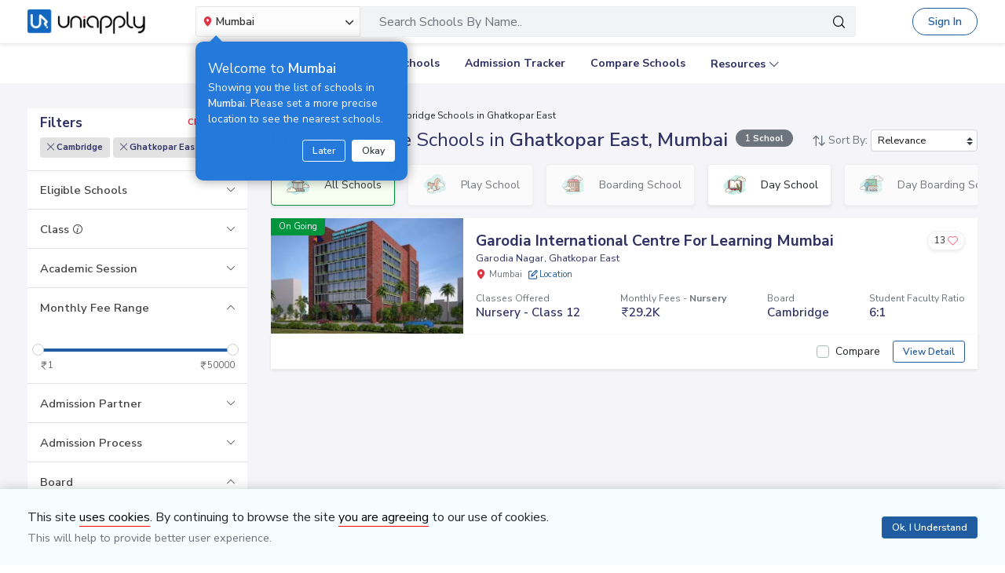

--- FILE ---
content_type: text/html; charset=utf-8
request_url: https://www.uniapply.com/schools/cambridge-schools-in-ghatkopar-east-mumbai/
body_size: 28814
content:
<!doctype html>
<html lang="en">
    
    <head><!-- DNS Prefetch Preconnect --><meta http-equiv="content-type" content="text/html; charset=UTF-8"><link rel="preconnect" href="https://cdn.uniapply.com"><link rel="preconnect" href="https://images.uniapply.com"><link rel="preconnect" href="https://fonts.googleapis.com"><link rel="preconnect" href="https://fonts.gstatic.com"><link rel="preconnect" href="https://www.googletagmanager.com"><link rel="preconnect" href="https://www.googleadservices.com"><link rel="preconnect" href="https://www.google.com"><link rel="preconnect" href="https://connect.facebook.net"><link rel="preconnect" href="https://ajax.googleapis.com"><link rel="preconnect" href="https://www.google-analytics.com"><link rel="preconnect" href="https://maps.googleapis.com"><link rel="preconnect" href="https://www.google.co.in"><link rel="preconnect" href="https://bid.g.doubleclick.net"><link rel="preconnect" href="https://googleads.g.doubleclick.net"><link rel="dns-prefetch" href="https://cdn.uniapply.com"><link rel="dns-prefetch" href="https://images.uniapply.com"><link rel="dns-prefetch" href="https://fonts.googleapis.com"><link rel="dns-prefetch" href="https://www.googletagmanager.com"><link rel="dns-prefetch" href="https://www.googleadservices.com"><link rel="dns-prefetch" href="https://www.google.com"><link rel="dns-prefetch" href="https://connect.facebook.net"><link rel="dns-prefetch" href="https://googleads.g.doubleclick.net"><link rel="dns-prefetch" href="https://ajax.googleapis.com"><link rel="dns-prefetch" href="https://www.google-analytics.com"><link rel="dns-prefetch" href="https://maps.googleapis.com"><link rel="dns-prefetch" href="https://www.google.co.in"><!-- Page Title --><title>
	
		
		Best
		
			Cambridge
		

		Schools in Ghatkopar East, Mumbai 
		with Fees & Admission Dates
	
</title><!-- Required meta tags --><meta name="description" content="Best Cambridge Schools in Ghatkopar East, Mumbai. Explore Top Schools in  Ghatkopar East with Fee Structure, Admission Dates, Boards, Facilities, Eligibility and Contact Details."><!-- Open Graph --><meta property="og:type" content="website"><meta property="og:url" content="https://www.uniapply.com/schools/cambridge-schools-in-ghatkopar-east-mumbai/"><meta property="og:title" content="Cambridge Schools in Ghatkopar East, Mumbai with Fees & Admission Dates"><meta property="og:description" content="Best Cambridge Schools in Ghatkopar East, Mumbai. Explore Top Schools in  Ghatkopar East with Fee Structure, Admission Dates, Boards, Facilities, Eligibility and Contact Details."><meta property="og:image" content="https://cdn.uniapply.com/assets/v1/d/images/main/schools-min.61a153324866.jpg"><link rel="canonical" href="https://www.uniapply.com/schools/cambridge-schools-in-ghatkopar-east-mumbai/" /><meta name="author" content="UniApply"><meta name="facebook-domain-verification" content="d4ivobzbumxvfpgqyj0zhkl3myr975" /><meta name="google-site-verification" content="V40uc1abdC5bZtmkfI2fgWjWJA0e3vyAmnZcDf9TfY0"><meta name="google-signin-client_id" content="478640497435-8lo71upv7poq6thfg591agfevvl0cdfc.apps.googleusercontent.com"><link rel="icon" href="/favicon.ico" type="image/x-icon"><link rel="manifest" href="/manifest.json"><!-- Mobile Responsive --><meta name="viewport" content="width=device-width, initial-scale=1, shrink-to-fit=no"><!--Preload Resources--><link rel="preload" href="https://cdn.uniapply.com/assets/v1/d/css/main/fonts/uni.53f3307ebfd0.woff2" as="font" crossOrigin="anonymous"><!-- Common CSS --><link rel="stylesheet" href="https://cdn.uniapply.com/assets/v1/d/css/main/style/main.3d08089fc59e.css"><link rel="stylesheet" href="https://fonts.googleapis.com/css?family=Nunito+Sans:400,600,700&display=swap"><link rel="stylesheet" href="https://cdn.uniapply.com/assets/v1/d/css/main/style/listing.7c56db924a9f.css"><!-- Google Tag Manager --><script>(function(w,d,s,l,i){w[l]=w[l]||[];w[l].push({'gtm.start':
        new Date().getTime(),event:'gtm.js'});var f=d.getElementsByTagName(s)[0],
        j=d.createElement(s),dl=l!='dataLayer'?'&l='+l:'';j.async=true;j.src=
        'https://www.googletagmanager.com/gtm.js?id='+i+dl;f.parentNode.insertBefore(j,f);
        })(window,document,'script','dataLayer','GTM-M2MXKBH');</script><!-- End Google Tag Manager --><script async src="https://securepubads.g.doubleclick.net/tag/js/gpt.js" crossorigin="anonymous"></script><script>
                window.googletag = window.googletag || { cmd: [] };
                const adSlots = [
                    { unit: '/22820399789/LP_Desktop_970x90', size: [970, 90], id: 'div-gpt-ad-1752843721368-0' },
                    { unit: '/22820399789/DP_Desktop_728x90', size: [728, 90], id: 'div-gpt-ad-1753184391416-0' },
                    { unit: '/22820399789/DP_Side_Desktop_200x200', size: [200, 200], id: 'div-gpt-ad-1753184864382-0' }
                ];
                googletag.cmd.push(function () {
                    const slug = window.location.pathname.replace(/^\/|\/$/g, '').split('/').pop() || 'home';

                    adSlots.forEach(slot => {
                        googletag.defineSlot(slot.unit, slot.size, slot.id)
                            .addService(googletag.pubads())
                            .setTargeting('slug', slug);
                    });

                    googletag.pubads().addEventListener('slotRenderEnded', function (event) {
                        const adDiv = document.getElementById(event.slot.getSlotElementId());
                        if (!adDiv) return;

                        const wrapper = adDiv.closest('.adsenseBlockOnly');

                        if (event.isEmpty) {
                            adDiv.style.display = 'none';
                            if (wrapper) wrapper.style.display = 'none';
                        } else {
                            adDiv.style.display = 'block';
                            if (wrapper) wrapper.style.display = 'block';
                        }
                    });

                    googletag.pubads().enableSingleRequest();
                    googletag.enableServices();

                    adSlots.forEach(slot => {
                        if (document.getElementById(slot.id)) {
                            googletag.display(slot.id);
                        }
                    });
                });
            </script><script>
            
            var lgn_r_url;
            var jsVars = new Object();
            jsVars.appDevice = 'd';
        </script><!--Start Ms clarity code --><script type="text/javascript">
            (function(c,l,a,r,i,t,y){
            c[a]=c[a]||function(){(c[a].q=c[a].q||[]).push(arguments)};
            t=l.createElement(r);t.async=1;t.src="https://www.clarity.ms/tag/"+i;
            y=l.getElementsByTagName(r)[0];y.parentNode.insertBefore(t,y);
            })(window, document, "clarity", "script", "ulsth45osp");

            if(window.clarity && 'False' == "True"){
                clarity("identify", String());
            }
        </script><!--End Ms clarity code --><script type="application/ld+json">
            {
                "@context" : "https://schema.org",
                "@type" : "WebSite",
                "name" : "UniApply",
                "url" : "https://www.uniapply.com/"
            }
        </script><script type="application/ld+json">
            {
            "@context": "http://schema.org",
                "@type": "WebPage",
                "url": "https://www.uniapply.com/schools/cambridge-schools-in-ghatkopar-east-mumbai/",
                "name": "Schools in Ghatkopar East, Mumbai - Admission Dates, Fees & Eligibility | UniApply",
                "description": "Best Cambridge Schools in Ghatkopar East, Mumbai. Explore Top Schools in  Ghatkopar East with Fee Structure, Admission Dates, Boards, Facilities, Eligibility and Contact Details."
            }
        </script><script src="https://cdn.uniapply.com/assets/v1/common/js/urls.min.f545ec30d332.js"></script></head><body class="bodyHome pt-0"><div id="notification_content"></div><script type="application/ld+json">
	{
		"@context": "http://schema.org",
		"@type": "ItemList",
		"itemListElement": [{"@type": "ListItem", "position": 1, "name": "Garodia International Centre For Learning Mumbai", "url": "https://www.uniapply.com/school/garodia-international-centre-for-learning-mumbai-garodia-nagar-ghatkopar-east-mumbai/", "image": "https://images.uniapply.com/uploads/college/image/500/4610/Garodia_International_Centre_For_Learning_Mumbai_2590_Building_1.jpg"}]
	}
</script><input type="hidden" name="csrfmiddlewaretoken" value="DcXFvIjzdT2zDVwkKKODkjyNmVtPGrcmz5g0MntmBkTrdfGqBfcVYmxCN4hzL54y"><header style="" class="header shadow-sm border-bottom bg-white if-home border-bottom sticky-top" id="header"><div class="container"><nav class="navbar navbar-expand-lg p-0 d-flex justify-content-between"><a class="navbar-brand" href="/mumbai/" title="UniApply"><picture><source media="(min-width: 768px)" srcset="https://cdn.uniapply.com/assets/v1/d/images/main/uniapply-dark.125327b9d768.webp" type="image/webp"><source media="(min-width: 768px)" srcset="https://cdn.uniapply.com/assets/v1/d/images/main/uniapply-dark.12853d9708ec.png" type="image/png"><img src="https://cdn.uniapply.com/assets/v1/d/images/main/uniapply-dark.12853d9708ec.png" class="logo-black" width="150" height="31" alt="UniApply"></picture><picture><source media="(min-width: 768px)" srcset="https://cdn.uniapply.com/assets/v1/d/images/main/uniapply-black.fd6c66d1866c.webp" type="image/webp"><source media="(min-width: 768px)" srcset="https://cdn.uniapply.com/assets/v1/d/images/main/uniapply-black.59dbd2c36519.png" type="image/png"><img src="https://cdn.uniapply.com/assets/v1/d/images/main/uniapply-black.59dbd2c36519.png" width="150" height="31" alt="UniApply"></picture></a><div class="headerSearch mx-5 d-flex w-75 my-2"><div class="w-25"><div class="select-city searchBar-select-city p-0 position-relative"><div class="dropdown" id="cityDropdownResult"><button class="btn btn-secondary dropdown-toggle d-flex align-items-center font-weight-semibold p-2" type="button" id="dropdownMenuButton" data-toggle="dropdown" aria-haspopup="true" aria-expanded="false" onclick="cityDropdown();"><span class="icon-Location text-danger mt-0 mr-1"></span><span class="ellipsis w-100 mx-100">Mumbai</span><span class="icon-down_arrow"></span></button><div class="overlay-bk"></div><div class="popoverNearme animated fadeIn position-absolute p-3 pt-4 pb-4" style="display:none"><div class="h5 font-weight-normal text-left text-light mb-1">Welcome to <strong>Mumbai</strong></div><div class="text-left text-light font-weight-normal">Showing you the list of schools in <strong>Mumbai</strong>. Please set a more precise location to see the nearest schools.</div><div class="closePopover text-right mt-3"><a href="javascript:void(0);" class="btn btn-sm btn-outline-light" onclick="hightLightRemove();">Later</a><a href="javascript:void(0);" class="btn btn-sm btn-white text-dark ml-2 okNearMe">Okay</a></div></div><div class="dropdown-menu header-city-area p-0" aria-labelledby="dropdownMenuButton"><div class="d-flex align-items-end justify-content-center shadow-sm bg-light p-3 location-blk"><div class="location-msg"><div class="w-100 mr-5 location-msg">
                        To find your current location, click the <span class="d-location font-weight-semibold">'Detect My Location'</span>.
                        <div class="text-muted small">Make sure your device's location services are enabled.</div><div class="d-flex align-items-center"><span class="icon-Location text-danger mt-0 ml-2 mr-1 position-absolute"></span><input type="search" class="search-city form-control rounded pl-4 autoTypeSearch" autocomplete="off" id="searchBar_location_gmapsearch" name="searchBar_location_gmapsearch" placeholder="Search Location, Locality, Popular Area, City"></div><div class="autocomplete-panel autoSearchLoader"></div></div></div><a href="javascript:void(0);" class="d-flex cursorPointer align-items-center locateMeLocation position-relative py-2 px-3 rounded ml-3" onclick="getLocationAndShowError(this)"><span class="icon-target1 text-danger"></span><span class="locme ml-2 position-relative text-action noWrap" style="line-height:14px;"><span class="locme font-weight-semibold">Detect My Location</span></span></a></div><div class="p-3 popular_cities_block"><a href="javascript:void(0);" class="useMeCurrentLocaitonModel" data-toggle="modal" data-target="#locationSizeModal"></a><div class="location-error border-bottom mb-3 pb-3 recordNotFoundByGoogleAddress" style="display:none;"><div class="font-1 text-danger font-weight-bold">Oh No!</div><div>We are not yet in <span class="highlight1 googleAddressPopupNotRecordFoundMsg"></span></div><div class="mt-1 msgContinue"></div></div><div id="section_2590" class="citiesExpend"><div class="d-flex align-items-center font-1 text-muted mb-2"><span class="icon-scroll_down rotateIcon d-inline-block cursorPointer mr-3" onclick="citiesExpendHide();"></span><strong>Popular Areas in
                                    Delhi NCR</strong></div><ul class="list-unstyled text-small list-more-cities py-0 pl-2 mt-4 mb-3 ml-4"><li class="mb-2"><a href="/schools/schools-in-gurugram/" class="locationClass " data-r_url="/schools/schools-in-gurugram/"  data-alias="gurugram" data-loc_id="2590">
                                            
                                            Gurugram
                                            </a></li><li class="mb-2"><a href="/schools/schools-in-delhi/" class="locationClass " data-r_url="/schools/schools-in-delhi/"  data-alias="delhi" data-loc_id="2169">
                                            
                                            Delhi
                                            </a></li><li class="mb-2"><a href="/schools/schools-in-noida-gautam-budh-nagar/" class="locationClass " data-r_url="/schools/schools-in-noida-gautam-budh-nagar/"  data-alias="noida-gautam-budh-nagar" data-loc_id="7064">
                                            
                                            Noida
                                            </a></li><li class="mb-2"><a href="/schools/schools-in-ghaziabad/" class="locationClass " data-r_url="/schools/schools-in-ghaziabad/"  data-alias="ghaziabad" data-loc_id="7067">
                                            
                                            Ghaziabad
                                            </a></li><li class="mb-2"><a href="/schools/schools-in-greater-noida-gautam-budh-nagar/" class="locationClass " data-r_url="/schools/schools-in-greater-noida-gautam-budh-nagar/"  data-alias="greater-noida-gautam-budh-nagar" data-loc_id="7061">
                                            
                                            Greater Noida
                                            </a></li><li class="mb-2"><a href="/schools/schools-in-faridabad/" class="locationClass " data-r_url="/schools/schools-in-faridabad/"  data-alias="faridabad" data-loc_id="2579">
                                            
                                            Faridabad
                                            </a></li><li class="mb-2"><a href="/schools/schools-in-panipat/" class="locationClass " data-r_url="/schools/schools-in-panipat/"  data-alias="panipat" data-loc_id="2780">
                                            
                                            Panipat
                                            </a></li><li class="mb-2"><a href="/schools/schools-in-sonipat/" class="locationClass " data-r_url="/schools/schools-in-sonipat/"  data-alias="sonipat" data-loc_id="2897">
                                            
                                            Sonipat
                                            </a></li><li class="mb-2"><a href="/schools/schools-in-bahadurgarh-jhajjar/" class="locationClass " data-r_url="/schools/schools-in-bahadurgarh-jhajjar/"  data-alias="bahadurgarh-jhajjar" data-loc_id="2617">
                                            
                                            Bahadurgarh
                                            </a></li></ul></div><div id="section_4610" class="citiesExpend"><div class="d-flex align-items-center font-1 text-muted mb-2"><span class="icon-scroll_down rotateIcon d-inline-block cursorPointer mr-3" onclick="citiesExpendHide();"></span><strong>Popular Areas in
                                    Mumbai</strong></div><ul class="list-unstyled text-small list-more-cities py-0 pl-2 mt-4 mb-3 ml-4"><li class="mb-2"><a href="/schools/schools-in-mumbai/" class="locationClass " data-r_url="/schools/schools-in-mumbai/"  data-alias="mumbai" data-loc_id="4610">
                                            
                                            Mumbai
                                            </a></li><li class="mb-2"><a href="/schools/schools-in-navi-mumbai/" class="locationClass " data-r_url="/schools/schools-in-navi-mumbai/"  data-alias="navi-mumbai" data-loc_id="10321">
                                            
                                            Navi Mumbai
                                            </a></li><li class="mb-2"><a href="/schools/schools-in-thane/" class="locationClass " data-r_url="/schools/schools-in-thane/"  data-alias="thane" data-loc_id="4810">
                                            
                                            Thane
                                            </a></li><li class="mb-2"><a href="/schools/schools-in-palghar/" class="locationClass " data-r_url="/schools/schools-in-palghar/"  data-alias="palghar" data-loc_id="4682">
                                            
                                            Palghar
                                            </a></li></ul></div><div class="popular_cities_block popular_cities_area"><div class="font-1 text-muted mb-2"><strong>Popular Locations</strong></div><div class="w-100 location-blk-div"><div class="w-25 city-col mr-3"><div class="popularCity city-icon w-100 border shadow-sm rounded d-flex align-items-center p-3 cursorPointer position-relative " data-section="section_2590"><span class="icon-scroll_down position-absolute"></span><div class="img-common img-delhi-ncr mr-3" style="background-image: url(https://cdn.uniapply.com/assets/v1/d/images/main/icon-delhi-ncr.612abb34b86b.png);"></div><div class="font-weight-semibold">
                                            Delhi NCR
                                        </div></div></div><div class="w-25 city-col mr-3"><div class="popularCity city-icon w-100 border shadow-sm rounded d-flex align-items-center p-3 cursorPointer position-relative " data-section="section_4610"><span class="icon-scroll_down position-absolute"></span><div class="img-common img-mumbai mr-3" style="background-image: url(https://cdn.uniapply.com/assets/v1/d/images/main/icon-mumbai.331652e1000c.png);"></div><div class="font-weight-semibold">
                                            Mumbai
                                        </div></div></div><div class="w-25 city-col mr-3"><a href="/schools/schools-in-pune/" class="locationClass " data-r_url="/schools/schools-in-pune/"  data-alias="pune" data-loc_id="4694"><span class="city-icon w-100 border shadow-sm rounded d-flex align-items-center p-3 cursorPointer position-relative" data-section="section_4694"><span class="img-common img-pune mr-3" style="background-image: url(https://cdn.uniapply.com/assets/v1/d/images/main/icon-pune.b31e37fa5dbe.png);"></span><span class="font-weight-semibold">Pune</span></span></a></div><div class="w-25 city-col mr-3"><a href="/schools/schools-in-bangalore/" class="locationClass " data-r_url="/schools/schools-in-bangalore/"  data-alias="bangalore" data-loc_id="3613"><span class="city-icon w-100 border shadow-sm rounded d-flex align-items-center p-3 cursorPointer position-relative" data-section="section_3613"><span class="img-common img-bangalore mr-3" style="background-image: url(https://cdn.uniapply.com/assets/v1/d/images/main/icon-bangalore.f5791247e5da.png);"></span><span class="font-weight-semibold">Bangalore</span></span></a></div><div class="w-25 city-col mr-3"><a href="/schools/schools-in-hyderabad/" class="locationClass " data-r_url="/schools/schools-in-hyderabad/"  data-alias="hyderabad" data-loc_id="6349"><span class="city-icon w-100 border shadow-sm rounded d-flex align-items-center p-3 cursorPointer position-relative" data-section="section_6349"><span class="img-common img-hyderabad mr-3" style="background-image: url(https://cdn.uniapply.com/assets/v1/d/images/main/icon-hyderabad.3cf8c730107c.png);"></span><span class="font-weight-semibold">Hyderabad</span></span></a></div><div class="w-25 city-col mr-3"><a href="/schools/schools-in-chennai/" class="locationClass " data-r_url="/schools/schools-in-chennai/"  data-alias="chennai" data-loc_id="6018"><span class="city-icon w-100 border shadow-sm rounded d-flex align-items-center p-3 cursorPointer position-relative" data-section="section_6018"><span class="img-common img-chennai mr-3" style="background-image: url(https://cdn.uniapply.com/assets/v1/d/images/main/icon-chennai.f827ba6df1a6.png);"></span><span class="font-weight-semibold">Chennai</span></span></a></div><div class="w-25 city-col mr-3"><a href="/schools/schools-in-kolkata/" class="locationClass " data-r_url="/schools/schools-in-kolkata/"  data-alias="kolkata" data-loc_id="7819"><span class="city-icon w-100 border shadow-sm rounded d-flex align-items-center p-3 cursorPointer position-relative" data-section="section_7819"><span class="img-common img-kolkata mr-3" style="background-image: url(https://cdn.uniapply.com/assets/v1/d/images/main/icon-kolkata.9674b52e9ccb.png);"></span><span class="font-weight-semibold">Kolkata</span></span></a></div><div class="w-25 city-col mr-3"><a href="/schools/schools-in-chandigarh/" class="locationClass " data-r_url="/schools/schools-in-chandigarh/"  data-alias="chandigarh" data-loc_id="1954"><span class="city-icon w-100 border shadow-sm rounded d-flex align-items-center p-3 cursorPointer position-relative" data-section="section_1954"><span class="img-common img-chandigarh mr-3" style="background-image: url(https://cdn.uniapply.com/assets/v1/d/images/main/icon-chandigarh.d02a2827b35a.png);"></span><span class="font-weight-semibold">Chandigarh</span></span></a></div></div><div class="moreCities mt-4 pt-2 pr-4"><div class="font-1 text-muted mb-2"><strong>Other Locations</strong></div><ul class="list-unstyled text-small list-more-cities p-0 mb-0 list_City_popular"><li class="" ><a href="/schools/schools-in-lucknow/" class=" locationClass" data-r_url="/schools/schools-in-lucknow/"  data-alias="lucknow" data-loc_id="7342">
                                        
                                        Lucknow
                                        </a></li><li class="" ><a href="/schools/schools-in-jaipur/" class=" locationClass" data-r_url="/schools/schools-in-jaipur/"  data-alias="jaipur" data-loc_id="5826">
                                        
                                        Jaipur
                                        </a></li><li class="" ><a href="/schools/schools-in-mohali/" class=" locationClass" data-r_url="/schools/schools-in-mohali/"  data-alias="mohali" data-loc_id="5630">
                                        
                                        Mohali
                                        </a></li><li class="" ><a href="/schools/schools-in-indore/" class=" locationClass" data-r_url="/schools/schools-in-indore/"  data-alias="indore" data-loc_id="4163">
                                        
                                        Indore
                                        </a></li><li class="" ><a href="/schools/schools-in-vadodara/" class=" locationClass" data-r_url="/schools/schools-in-vadodara/"  data-alias="vadodara" data-loc_id="2533">
                                        
                                        Vadodara
                                        </a></li><li class="" ><a href="/schools/schools-in-nagpur/" class=" locationClass" data-r_url="/schools/schools-in-nagpur/"  data-alias="nagpur" data-loc_id="4617">
                                        
                                        Nagpur
                                        </a></li><li class="" ><a href="/schools/schools-in-nashik/" class=" locationClass" data-r_url="/schools/schools-in-nashik/"  data-alias="nashik" data-loc_id="4660">
                                        
                                        Nashik
                                        </a></li><li class="" ><a href="/schools/schools-in-visakhapatnam/" class=" locationClass" data-r_url="/schools/schools-in-visakhapatnam/"  data-alias="visakhapatnam" data-loc_id="851">
                                        
                                        Visakhapatnam
                                        </a></li><li class="" ><a href="/schools/schools-in-bhopal/" class=" locationClass" data-r_url="/schools/schools-in-bhopal/"  data-alias="bhopal" data-loc_id="4081">
                                        
                                        Bhopal
                                        </a></li><li class="" ><a href="/schools/schools-in-ludhiana/" class=" locationClass" data-r_url="/schools/schools-in-ludhiana/"  data-alias="ludhiana" data-loc_id="5612">
                                        
                                        Ludhiana
                                        </a></li><li class="" ><a href="/schools/schools-in-patna/" class=" locationClass" data-r_url="/schools/schools-in-patna/"  data-alias="patna" data-loc_id="1773">
                                        
                                        Patna
                                        </a></li><li class="" ><a href="/schools/schools-in-ranchi/" class=" locationClass" data-r_url="/schools/schools-in-ranchi/"  data-alias="ranchi" data-loc_id="3492">
                                        
                                        Ranchi
                                        </a></li><li class="" ><a href="/schools/schools-in-dehradun/" class=" locationClass" data-r_url="/schools/schools-in-dehradun/"  data-alias="dehradun" data-loc_id="7551">
                                        
                                        Dehradun
                                        </a></li><li class="" ><a href="/schools/schools-in-jodhpur/" class=" locationClass" data-r_url="/schools/schools-in-jodhpur/"  data-alias="jodhpur" data-loc_id="5857">
                                        
                                        Jodhpur
                                        </a></li><li class="" ><a href="/schools/schools-in-udaipur/" class=" locationClass" data-r_url="/schools/schools-in-udaipur/"  data-alias="udaipur" data-loc_id="5972">
                                        
                                        Udaipur
                                        </a></li><li class="" ><a href="/schools/schools-in-aurangabad/" class=" locationClass" data-r_url="/schools/schools-in-aurangabad/"  data-alias="aurangabad" data-loc_id="4449">
                                        
                                        Aurangabad
                                        </a></li><li class="" ><a href="/schools/schools-in-ahmednagar/" class=" locationClass" data-r_url="/schools/schools-in-ahmednagar/"  data-alias="ahmednagar" data-loc_id="4407">
                                        
                                        Ahmednagar
                                        </a></li><li class="" ><a href="/schools/schools-in-jabalpur/" class=" locationClass" data-r_url="/schools/schools-in-jabalpur/"  data-alias="jabalpur" data-loc_id="4168">
                                        
                                        Jabalpur
                                        </a></li><li class="" ><a href="/schools/schools-in-rohtak/" class=" locationClass" data-r_url="/schools/schools-in-rohtak/"  data-alias="rohtak" data-loc_id="2885">
                                        
                                        Rohtak
                                        </a></li></ul></div></div></div></div></div></div><script>

	setTimeout(function() {
		nearMeActivated();
	}, 5000);

</script></div><div class="w-75"><!-- Search Area Start Here --><div class="main-search"><div class="searchOnClick"><div class="input-group input-group-lg d-block"><div class="search-box position-relative"><a data-page_name="school_listing" href="javascript:void(0);" class="searchschools text-truncate pr-5 form-control text-muted" >Search Schools By Name..</a></div><div class="input-group-append position-absolute" style="top:7px;right:7px;"><button type="button" class="bg-transparent border-0 facet_filter" id="search_filter"><span class="icon-search1"></span></button></div></div></div><div class="searchFilterPopup align-items-start fixed-top bg-white p-3" style="display:none;"><a href="javascript:void(0);" class="searchSchoolClose text-muted position-absolute" onclick="searchSchoolClose();"><span class="icon-cross-out font-weight-semibold"></span></a><div class="searchFilterPopupInner mx-auto"><div class="bg-light-blue rounded w-100 p-3 mb-4"><div class="searchTabs mb-3"><ul class="nav tab-style1 nav-pills" id="searchTab" role="tablist"><li class="nav-item"><a class="nav-link active" id="school-tab" data-toggle="tab" href="#schoolContent" role="tab" aria-controls="schoolContent" aria-selected="true">Schools In Mumbai</a></li><li class="nav-item"><a class="nav-link" id="boarding-tab" data-toggle="tab" href="#boardingContent" role="tab" aria-controls="boardingContent" aria-selected="false">Boarding Schools In India</a></li></ul></div><div class="input-group input-group-lg input-group-backdrop d-block"><div class="search-box position-relative"><a href="javascript:void(0);" class="acRemove" style="right:1rem;"><span class="icon-cross"></span></a><input data-search_for="" id="q" name="q" autocomplete="off" class="search_modal form-control font-weight-normal pl-5 bg-white border rounded" value="" placeholder="Search Schools..."><div class="autocomplete-panel"></div><input type ='hidden' id = "q_slug" ></div><div class="input-group-append position-absolute" style="top:7px;left:12px;"><button type="button" class="bg-transparent border-0 facet_filter" id="search_filter"><span class="icon-search1 text-danger"></span></button></div></div></div><div class="tab-content"><div class="tab-pane fade" id="boardingContent" role="tabpanel" aria-labelledby="school-tab"><div class="p-3"><span id="boardingSearchHeading" class="searchSchoolIDHeading"></span><div class="trending-schools " id="boardingSearchContent"></div><h5 class="discoverTitle mt-4 mb-3">Discover Schools By <span>Class</span></h5><div class="trending-schools"><a href="https://www.uniapply.com/schools/playgroup-boarding-schools-in-india/" class="py-1 px-3 shadow-sm border rounded text-primary mr-2 mb-2 d-inline-block">Play Group</a><a href="https://www.uniapply.com/schools/prenursery-boarding-schools-in-india/" class="py-1 px-3 shadow-sm border rounded text-primary mr-2 mb-2 d-inline-block">Pre-Nursery</a><a href="https://www.uniapply.com/schools/nursery-boarding-schools-in-india/" class="py-1 px-3 shadow-sm border rounded text-primary mr-2 mb-2 d-inline-block">Nursery</a><a href="https://www.uniapply.com/schools/lkg-boarding-schools-in-india/" class="py-1 px-3 shadow-sm border rounded text-primary mr-2 mb-2 d-inline-block">LKG</a><a href="https://www.uniapply.com/schools/ukg-boarding-schools-in-india/" class="py-1 px-3 shadow-sm border rounded text-primary mr-2 mb-2 d-inline-block">UKG</a><a href="https://www.uniapply.com/schools/class1-boarding-schools-in-india/" class="py-1 px-3 shadow-sm border rounded text-primary mr-2 mb-2 d-inline-block">Class 1</a><a href="https://www.uniapply.com/schools/class2-boarding-schools-in-india/" class="py-1 px-3 shadow-sm border rounded text-primary mr-2 mb-2 d-inline-block">Class 2</a><a href="https://www.uniapply.com/schools/class3-boarding-schools-in-india/" class="py-1 px-3 shadow-sm border rounded text-primary mr-2 mb-2 d-inline-block">Class 3</a><a href="https://www.uniapply.com/schools/class4-boarding-schools-in-india/" class="py-1 px-3 shadow-sm border rounded text-primary mr-2 mb-2 d-inline-block">Class 4</a><a href="https://www.uniapply.com/schools/class5-boarding-schools-in-india/" class="py-1 px-3 shadow-sm border rounded text-primary mr-2 mb-2 d-inline-block">Class 5</a><a href="https://www.uniapply.com/schools/class6-boarding-schools-in-india/" class="py-1 px-3 shadow-sm border rounded text-primary mr-2 mb-2 d-inline-block">Class 6</a><a href="https://www.uniapply.com/schools/class7-boarding-schools-in-india/" class="py-1 px-3 shadow-sm border rounded text-primary mr-2 mb-2 d-inline-block">Class 7</a><a href="https://www.uniapply.com/schools/class8-boarding-schools-in-india/" class="py-1 px-3 shadow-sm border rounded text-primary mr-2 mb-2 d-inline-block">Class 8</a><a href="https://www.uniapply.com/schools/class9-boarding-schools-in-india/" class="py-1 px-3 shadow-sm border rounded text-primary mr-2 mb-2 d-inline-block">Class 9</a><a href="https://www.uniapply.com/schools/class10-boarding-schools-in-india/" class="py-1 px-3 shadow-sm border rounded text-primary mr-2 mb-2 d-inline-block">Class 10</a><a href="https://www.uniapply.com/schools/class11-boarding-schools-in-india/" class="py-1 px-3 shadow-sm border rounded text-primary mr-2 mb-2 d-inline-block">Class 11</a><a href="https://www.uniapply.com/schools/class12-boarding-schools-in-india/" class="py-1 px-3 shadow-sm border rounded text-primary mr-2 mb-2 d-inline-block">Class 12</a><div></div></div><h5 class="discoverTitle mt-4 mb-3">Discover Schools By <span>Board</span></h5><div class="trending-schools"><a href="https://www.uniapply.com/schools/cbse-boarding-schools-in-india/" class="py-1 px-3 shadow-sm border rounded text-primary mr-2 mb-2 d-inline-block">CBSE</a><a href="https://www.uniapply.com/schools/cisce-boarding-schools-in-india/" class="py-1 px-3 shadow-sm border rounded text-primary mr-2 mb-2 d-inline-block">ICSE</a><a href="https://www.uniapply.com/schools/ib-boarding-schools-in-india/" class="py-1 px-3 shadow-sm border rounded text-primary mr-2 mb-2 d-inline-block">IB</a><a href="https://www.uniapply.com/schools/igcse-boarding-schools-in-india/" class="py-1 px-3 shadow-sm border rounded text-primary mr-2 mb-2 d-inline-block">IGCSE</a><a href="https://www.uniapply.com/schools/stateboard-boarding-schools-in-india/" class="py-1 px-3 shadow-sm border rounded text-primary mr-2 mb-2 d-inline-block">State board</a><a href="https://www.uniapply.com/schools/cambridge-boarding-schools-in-india/" class="py-1 px-3 shadow-sm border rounded text-primary mr-2 mb-2 d-inline-block">Cambridge</a><div></div></div></div></div></div></div></div><div class="modal-backdrop autosuggestion-backdrop fade"></div></div><!-- Search Area End --></div></div><button class="navbar-toggler" type="button" data-toggle="collapse" data-target="#navbarSupportedContent" aria-controls="navbarSupportedContent" aria-expanded="false" aria-label="Toggle navigation"><span class="navbar-toggler-icon"></span></button><div class="nav-cta-header noWrap ml-4"><a href="javascript:void(0)" data-toggle="modal" data-target="#applicantModal" class="btn btn-outline-primary btn-rounded" onclick="applicantPopup('/login')">Sign In</a></div><a href="https://admin.uniapply.com/colleges/login" rel="noreferrer" target="_blank" class="btn btn-outline-primary noWrap font-weight-semibold school-login btn-rounded">School Login <span class="icon-external-link-symbol ml-1"></span></a></nav></div></header><div class="header bg-white position-relative" ><div class="mx-auto" id="navbarSupportedContent"><ul class="navbar-nav d-flex flex-row justify-content-center"><li class="nav-item mx-3"><a class="nav-link" href="/schools/schools-in-mumbai/" onclick="dataLayer.push({'ga_track_event': 'ga_header_click'});">Explore Schools</a></li><li class="nav-item mx-3"><a class="nav-link" href="/schools/boarding-schools-in-india/" onclick="dataLayer.push({'ga_track_event': 'ga_header_click'});">Boarding Schools</a></li><li class="nav-item mx-3"><a class="nav-link" href="/schools/school-admission-dates-in-mumbai/" onclick="dataLayer.push({'ga_track_event': 'ga_header_click'});">Admission Tracker</a></li><li class="nav-item mx-3"><a class="nav-link" href="/schools/compare/" onclick="dataLayer.push({'ga_track_event': 'ga_header_click'});">Compare Schools</a></li><li class="nav-item mx-3 dropdown resources"><a class="nav-link dropdown-toggle" data-toggle="dropdown" href="javascript:void(0);" role="button" aria-haspopup="true" aria-expanded="false">Resources</a><div class="dropdown-menu position-absolute"><a class="dropdown-item pl-4 font-weight-semibold" href="/resources/" onclick="dataLayer.push({'ga_track_event': 'ga_header_click'});">Knowledge Bank</a><a class="dropdown-item pl-4 font-weight-semibold" href="/reimagine/" onclick="dataLayer.push({'ga_track_event': 'ga_header_click'});"> &nbsp; ReImagine</a><a class="dropdown-item pl-4 font-weight-semibold" href="/facetoface/" onclick="dataLayer.push({'ga_track_event': 'ga_header_click'});"> &nbsp; Face to Face</a><a class="dropdown-item pl-4 font-weight-semibold" href="/awards/" onclick="dataLayer.push({'ga_track_event': 'ga_header_click'});"> &nbsp;  Awards</a><a class="dropdown-item pl-4 font-weight-semibold" href="/quiz/" onclick="dataLayer.push({'ga_track_event': 'ga_header_click'});"> &nbsp;  Quiz</a><a class="dropdown-item pl-4 font-weight-semibold" href="/business/" onclick="dataLayer.push({'ga_track_event': 'ga_header_click'});"> Business</a><a class="dropdown-item pl-4" href="/show-talent/" onclick="dataLayer.push({'ga_track_event': 'ga_header_click'});">Talent Show</a><a class="dropdown-item pl-4" href="/events/" onclick="dataLayer.push({'ga_track_event': 'ga_header_click'});">Events</a><a class="dropdown-item pl-4 font-weight-semibold" href="/blog/" onclick="dataLayer.push({'ga_track_event': 'ga_header_click'});"> Blogs <span class="icon-external-link-symbol" style="font-size: .8rem; vertical-align: middle;"></span></a></div></li></ul></div></div><div id="main-content" class="main-container pt-0"><section class="adsenseMain py-3"><div class="container adsenseBlockOnly"><div class="d-table mx-auto"><!-- /22820399789/LP_Desktop_970x90 --><div id='div-gpt-ad-1752843721368-0' style='min-width: 970px; min-height: 90px;'></div></div></div></section><div class="container"><div class="row"><!-- Left SideBar section --><aside class="col-12 col-sm-3 col-lg-3 filterSideBar"><div class="sidebar-wrapper"><div class="sidebar-header py-2"><div class="d-flex justify-content-between align-items-center"><h3 class="h5 m-0">Filters</h3><a href="javascript:void(0)" id="all_filter" class="text-danger clearAll small" data-filter_name="all" data-url="https://www.uniapply.com/schools/schools-in-mumbai/" onclick="resetFilter('all')">Clear All</a></div><div class="applied-filter-wrapper mt-2 word-break"><ul class="list-inline mb-0" id="all_filter_id"></ul></div></div><a href="/schools/cambridge-schools-in-ghatkopar-east-mumbai/" data-name="ec" id="m_ec" style='display: none;'>Eligible Schools</a><div  class="widget widget-ec"><h3 class="widget-title"><a class="collapsed" data-toggle="collapse" href="#widget-ec" role="button" aria-expanded="false" aria-controls="widget-ec">Eligible Schools


                            
                                
                            
                            </a></h3><div class="collapse " id="widget-ec"><div class="widget-body"><div class="filter-box filter-height"><a class="child_elg_check ml-3" href="javascript:void(0)" onclick="applicantPopup('/register');" data-toggle="modal" data-dismiss="modal" data-target="#applicantModal">+ Add Child Details</a></div></div></div></div><a href="/schools/cambridge-schools-in-ghatkopar-east-mumbai/" data-name="class" id="m_class" style='display: none;'>Class</a><div  class="widget widget-class"><h3 class="widget-title"><a class="collapsed" data-toggle="collapse" href="#widget-class" role="button" aria-expanded="false" aria-controls="widget-class">Class


                            
                                
                                    <span class="infotip" data-toggle="tooltip" data-placement="top" title="Select class and get better search results specific to it!"><span class="icon-information1"></span></span></a></h3><div class="collapse " id="widget-class"><div class="widget-body"><div class="filter-box filter-height"><div id="class1" class="custom-control cursorPointer custom-checkbox checkbox-filter class" data-ownership-id="class"><input type="checkbox"  disabled="disabled" data-id="class" name="class[]" class="custom-control-input facet_filter" data-skipvalue="1"  id="Check_playgroup" value="playgroup"  ><label id="a_playgroup"  class="custom-control-label text-muted facetClass facetJSClass" data-reset_name="Check_playgroup">Play Group <small class="fiterCount">(0)</small></label></div><div id="class2" class="custom-control cursorPointer custom-checkbox checkbox-filter class" data-ownership-id="class"><input type="checkbox"  disabled="disabled" data-id="class" name="class[]" class="custom-control-input facet_filter" data-skipvalue="1"  id="Check_prenursery" value="prenursery"  ><label id="a_prenursery"  class="custom-control-label text-muted facetClass facetJSClass" data-reset_name="Check_prenursery">Pre-Nursery <small class="fiterCount">(0)</small></label></div><div id="class3" class="custom-control cursorPointer custom-checkbox checkbox-filter class" data-ownership-id="class"><input type="checkbox"   data-id="class" name="class[]" class="custom-control-input facet_filter" data-skipvalue="1"  id="Check_nursery" value="nursery"  ><span data-url="/schools/cambridge-nursery-schools-in-ghatkopar-east-mumbai/?board=cambridge&amp;locality=ghatkopar-east-mumbai" title="Nursery" id="a_nursery" class="custom-control-label facetClass facetJSClass link_url" data-reset_name="Check_nursery">Nursery <small  class="fiterCount"> (1)</small></span></div><div id="class4" class="custom-control cursorPointer custom-checkbox checkbox-filter class" data-ownership-id="class"><input type="checkbox"   data-id="class" name="class[]" class="custom-control-input facet_filter" data-skipvalue="1"  id="Check_lkg" value="lkg"  ><span data-url="/schools/cambridge-lkg-schools-in-ghatkopar-east-mumbai/?board=cambridge&amp;locality=ghatkopar-east-mumbai" title="LKG" id="a_lkg" class="custom-control-label facetClass facetJSClass link_url" data-reset_name="Check_lkg">LKG <small  class="fiterCount"> (1)</small></span></div><div id="class5" class="custom-control cursorPointer custom-checkbox checkbox-filter class" data-ownership-id="class"><input type="checkbox"   data-id="class" name="class[]" class="custom-control-input facet_filter" data-skipvalue="1"  id="Check_ukg" value="ukg"  ><span data-url="/schools/cambridge-ukg-schools-in-ghatkopar-east-mumbai/?board=cambridge&amp;locality=ghatkopar-east-mumbai" title="UKG" id="a_ukg" class="custom-control-label facetClass facetJSClass link_url" data-reset_name="Check_ukg">UKG <small  class="fiterCount"> (1)</small></span></div><div id="class6" class="custom-control cursorPointer custom-checkbox checkbox-filter class" data-ownership-id="class"><input type="checkbox"   data-id="class" name="class[]" class="custom-control-input facet_filter" data-skipvalue="1"  id="Check_class1" value="class1"  ><span data-url="/schools/cambridge-class1-schools-in-ghatkopar-east-mumbai/?board=cambridge&amp;locality=ghatkopar-east-mumbai" title="Class 1" id="a_class1" class="custom-control-label facetClass facetJSClass link_url" data-reset_name="Check_class1">Class 1 <small  class="fiterCount"> (1)</small></span></div><div id="class7" class="custom-control cursorPointer custom-checkbox checkbox-filter class" data-ownership-id="class"><input type="checkbox"   data-id="class" name="class[]" class="custom-control-input facet_filter" data-skipvalue="1"  id="Check_class2" value="class2"  ><span data-url="/schools/cambridge-class2-schools-in-ghatkopar-east-mumbai/?board=cambridge&amp;locality=ghatkopar-east-mumbai" title="Class 2" id="a_class2" class="custom-control-label facetClass facetJSClass link_url" data-reset_name="Check_class2">Class 2 <small  class="fiterCount"> (1)</small></span></div><div id="class8" class="custom-control cursorPointer custom-checkbox checkbox-filter class" data-ownership-id="class"><input type="checkbox"   data-id="class" name="class[]" class="custom-control-input facet_filter" data-skipvalue="1"  id="Check_class3" value="class3"  ><span data-url="/schools/cambridge-class3-schools-in-ghatkopar-east-mumbai/?board=cambridge&amp;locality=ghatkopar-east-mumbai" title="Class 3" id="a_class3" class="custom-control-label facetClass facetJSClass link_url" data-reset_name="Check_class3">Class 3 <small  class="fiterCount"> (1)</small></span></div><div id="class9" class="custom-control cursorPointer custom-checkbox checkbox-filter class" data-ownership-id="class"><input type="checkbox"   data-id="class" name="class[]" class="custom-control-input facet_filter" data-skipvalue="1"  id="Check_class4" value="class4"  ><span data-url="/schools/cambridge-class4-schools-in-ghatkopar-east-mumbai/?board=cambridge&amp;locality=ghatkopar-east-mumbai" title="Class 4" id="a_class4" class="custom-control-label facetClass facetJSClass link_url" data-reset_name="Check_class4">Class 4 <small  class="fiterCount"> (1)</small></span></div><div id="class10" class="custom-control cursorPointer custom-checkbox checkbox-filter class" data-ownership-id="class"><input type="checkbox"   data-id="class" name="class[]" class="custom-control-input facet_filter" data-skipvalue="1"  id="Check_class5" value="class5"  ><span data-url="/schools/cambridge-class5-schools-in-ghatkopar-east-mumbai/?board=cambridge&amp;locality=ghatkopar-east-mumbai" title="Class 5" id="a_class5" class="custom-control-label facetClass facetJSClass link_url" data-reset_name="Check_class5">Class 5 <small  class="fiterCount"> (1)</small></span></div><div id="class11" class="custom-control cursorPointer custom-checkbox checkbox-filter class" data-ownership-id="class"><input type="checkbox"   data-id="class" name="class[]" class="custom-control-input facet_filter" data-skipvalue="1"  id="Check_class6" value="class6"  ><span data-url="/schools/cambridge-class6-schools-in-ghatkopar-east-mumbai/?board=cambridge&amp;locality=ghatkopar-east-mumbai" title="Class 6" id="a_class6" class="custom-control-label facetClass facetJSClass link_url" data-reset_name="Check_class6">Class 6 <small  class="fiterCount"> (1)</small></span></div><div id="class12" class="custom-control cursorPointer custom-checkbox checkbox-filter class" data-ownership-id="class"><input type="checkbox"   data-id="class" name="class[]" class="custom-control-input facet_filter" data-skipvalue="1"  id="Check_class7" value="class7"  ><span data-url="/schools/cambridge-class7-schools-in-ghatkopar-east-mumbai/?board=cambridge&amp;locality=ghatkopar-east-mumbai" title="Class 7" id="a_class7" class="custom-control-label facetClass facetJSClass link_url" data-reset_name="Check_class7">Class 7 <small  class="fiterCount"> (1)</small></span></div><div id="class13" class="custom-control cursorPointer custom-checkbox checkbox-filter class" data-ownership-id="class"><input type="checkbox"   data-id="class" name="class[]" class="custom-control-input facet_filter" data-skipvalue="1"  id="Check_class8" value="class8"  ><span data-url="/schools/cambridge-class8-schools-in-ghatkopar-east-mumbai/?board=cambridge&amp;locality=ghatkopar-east-mumbai" title="Class 8" id="a_class8" class="custom-control-label facetClass facetJSClass link_url" data-reset_name="Check_class8">Class 8 <small  class="fiterCount"> (1)</small></span></div><div id="class14" class="custom-control cursorPointer custom-checkbox checkbox-filter class" data-ownership-id="class"><input type="checkbox"   data-id="class" name="class[]" class="custom-control-input facet_filter" data-skipvalue="1"  id="Check_class9" value="class9"  ><span data-url="/schools/cambridge-class9-schools-in-ghatkopar-east-mumbai/?board=cambridge&amp;locality=ghatkopar-east-mumbai" title="Class 9" id="a_class9" class="custom-control-label facetClass facetJSClass link_url" data-reset_name="Check_class9">Class 9 <small  class="fiterCount"> (1)</small></span></div><div id="class15" class="custom-control cursorPointer custom-checkbox checkbox-filter class" data-ownership-id="class"><input type="checkbox"   data-id="class" name="class[]" class="custom-control-input facet_filter" data-skipvalue="1"  id="Check_class10" value="class10"  ><span data-url="/schools/cambridge-class10-schools-in-ghatkopar-east-mumbai/?board=cambridge&amp;locality=ghatkopar-east-mumbai" title="Class 10" id="a_class10" class="custom-control-label facetClass facetJSClass link_url" data-reset_name="Check_class10">Class 10 <small  class="fiterCount"> (1)</small></span></div><div id="class16" class="custom-control cursorPointer custom-checkbox checkbox-filter class" data-ownership-id="class"><input type="checkbox"   data-id="class" name="class[]" class="custom-control-input facet_filter" data-skipvalue="1"  id="Check_class11" value="class11"  ><span data-url="/schools/cambridge-class11-schools-in-ghatkopar-east-mumbai/?board=cambridge&amp;locality=ghatkopar-east-mumbai" title="Class 11" id="a_class11" class="custom-control-label facetClass facetJSClass link_url" data-reset_name="Check_class11">Class 11 <small  class="fiterCount"> (1)</small></span></div><div id="class17" class="custom-control cursorPointer custom-checkbox checkbox-filter class" data-ownership-id="class"><input type="checkbox"   data-id="class" name="class[]" class="custom-control-input facet_filter" data-skipvalue="1"  id="Check_class12" value="class12"  ><span data-url="/schools/cambridge-class12-schools-in-ghatkopar-east-mumbai/?board=cambridge&amp;locality=ghatkopar-east-mumbai" title="Class 12" id="a_class12" class="custom-control-label facetClass facetJSClass link_url" data-reset_name="Check_class12">Class 12 <small  class="fiterCount"> (1)</small></span></div></div><div class="mt-2 text-right class_moreListLink"><a href="javascript:void(0);" class="text-primary moreList" data-field_name="class"><span class="plus">+12 More</span><span class="minus">- View Less</span></a></div></div></div></div><a href="/schools/cambridge-schools-in-ghatkopar-east-mumbai/" data-name="school_active_session" id="m_school_active_session" style='display: none;'>Academic Session</a><div  class="widget widget-school_active_session"><h3 class="widget-title"><a class="collapsed" data-toggle="collapse" href="#widget-school_active_session" role="button" aria-expanded="false" aria-controls="widget-school_active_session">Academic Session


                            
                                
                            
                            </a></h3><div class="collapse " id="widget-school_active_session"><div class="widget-body"><div class="filter-box filter-height"><div id="school_active_session1" class="custom-control cursorPointer custom-radio checkbox-filter school_active_session" data-ownership-id="school_active_session"><input type="radio"   data-id="school_active_session" name="school_active_session[]" class="custom-control-input facet_filter"   id="Check_7" value="7"  ><span data-url="/schools/cambridge-schools-in-ghatkopar-east-mumbai/?board=cambridge&amp;locality=ghatkopar-east-mumbai" title="2026-2027" id="a_7" class="custom-control-label facetClass facetJSClass link_url" data-reset_name="Check_7">2026-2027 <small  class="fiterCount"> (1)</small></span></div><div id="school_active_session2" class="custom-control cursorPointer custom-radio checkbox-filter school_active_session" data-ownership-id="school_active_session"><input type="radio"   data-id="school_active_session" name="school_active_session[]" class="custom-control-input facet_filter"   id="Check_6" value="6"  ><span data-url="/schools/cambridge-schools-in-ghatkopar-east-mumbai/?board=cambridge&amp;locality=ghatkopar-east-mumbai" title="2025-2026" id="a_6" class="custom-control-label facetClass facetJSClass link_url" data-reset_name="Check_6">2025-2026 <small  class="fiterCount"> (1)</small></span></div></div></div></div></div><a href="/schools/cambridge-schools-in-ghatkopar-east-mumbai/" data-name="fee_range" id="m_fee_range" style='display: none;'>Monthly Fee Range</a><div class="widget widget-fee_range"><h3 class="widget-title"><a class="" data-toggle="collapse" href="#widget-fee_range" role="button" aria-expanded="true" aria-controls="widget-fee_range">Monthly Fee Range
                                
                            </a></h3><div class="collapse show" id="widget-fee_range"><div class="widget-body sliderCls"><div class="filter-box"><div class="slidecontainer mt-3 " data-slider-ticks="2"><input id="fee_range"
                                                   class="sliderClass"
                                                   name="fee_range"
                                                   type="text"
                                                   data-id="fee_range"
                                                   data-provide="slider"
                                                   data-display_separator="-"
                                                   data-check_default_val="1"
                                                   data-label_position="before"
                                                   data-slider-ticks-snap-bounds="1"
                                                   data-slider-ticks-labels='[&quot;&lt;span class=icon-rupee&gt;&lt;/span&gt;1&quot;, &quot;&lt;span class=icon-rupee&gt;&lt;/span&gt;50000&quot;]'
                                                   data-slider-min="1"
                                                   data-slider-max="50000"
                                                   data-slider-step="500"
                                                   data-slider-value="[1, 50000]"
                                                   data-slider-tooltip="show"
                                                   data-label="Rs" /></div></div></div></div></div><a href="/schools/cambridge-schools-in-ghatkopar-east-mumbai/" data-name="apply" id="m_apply" style='display: none;'>Admission Partner</a><div  class="widget widget-apply"><h3 class="widget-title"><a class="collapsed" data-toggle="collapse" href="#widget-apply" role="button" aria-expanded="false" aria-controls="widget-apply">Admission Partner


                            
                                
                            
                            </a></h3><div class="collapse " id="widget-apply"><div class="widget-body"><div class="filter-box filter-height"><div id="apply1" class="custom-control cursorPointer custom-checkbox checkbox-filter apply" data-ownership-id="apply"><input type="checkbox"  disabled="disabled" data-id="apply" name="apply" class="custom-control-input facet_filter"   id="Check_1" value="1"  ><label id="a_1"  class="custom-control-label text-muted facetClass facetJSClass" data-reset_name="Check_1">Admission Partner <small class="fiterCount">(0)</small></label></div></div></div></div></div><a href="/schools/cambridge-schools-in-ghatkopar-east-mumbai/" data-name="as" id="m_as" style='display: none;'>Admission Process</a><div  class="widget widget-as"><h3 class="widget-title"><a class="collapsed" data-toggle="collapse" href="#widget-as" role="button" aria-expanded="false" aria-controls="widget-as">Admission Process


                            
                                
                            
                            </a></h3><div class="collapse " id="widget-as"><div class="widget-body"><div class="filter-box filter-height"><div id="as2" class="custom-control cursorPointer custom-radio checkbox-filter as" data-ownership-id="as"><input type="radio"   data-id="as" name="as" class="custom-control-input facet_filter"   id="Check_ongoing" value="ongoing"  ><span data-url="/schools/cambridge-schools-in-ghatkopar-east-mumbai/?board=cambridge&amp;locality=ghatkopar-east-mumbai" title="On Going" id="a_ongoing" class="custom-control-label facetClass facetJSClass link_url" data-reset_name="Check_ongoing">On Going <small  class="fiterCount"> (1)</small></span></div></div></div></div></div><a href="/schools/schools-in-ghatkopar-east-mumbai/" data-name="board" id="m_board" style='display: none;'>Board</a><div  class="widget widget-board"><h3 class="widget-title"><a class="" data-toggle="collapse" href="#widget-board" role="button" aria-expanded="true" aria-controls="widget-board">Board


                            
                                
                            
                            </a></h3><div class="collapse show" id="widget-board"><div class="widget-body"><button class="btn btn-sm btn-outline-danger widget-clearAll d-none clearAll mb-2" data-filter_name="board"><span class="icon-cross-out"></span> Clear</button><div class="filter-box filter-height"><div id="board1" class="custom-control cursorPointer custom-checkbox checkbox-filter board" data-ownership-id="board"><input type="checkbox"  disabled="disabled" data-id="board" name="board[]" class="custom-control-input facet_filter" data-skipvalue="1"  id="Check_cbse" value="cbse"  ><label id="a_cbse"  class="custom-control-label text-muted facetClass facetJSClass" data-reset_name="Check_cbse">CBSE <small class="fiterCount">(0)</small></label></div><div id="board2" class="custom-control cursorPointer custom-checkbox checkbox-filter board" data-ownership-id="board"><input type="checkbox"   data-id="board" name="board[]" class="custom-control-input facet_filter" data-skipvalue="1"  id="Check_cisce" value="cisce"  ><span data-url="/schools/cisce-schools-in-ghatkopar-east-mumbai/?locality=ghatkopar-east-mumbai" title="ICSE" id="a_cisce" class="custom-control-label facetClass facetJSClass link_url" data-reset_name="Check_cisce">ICSE <small  class="fiterCount"> (1)</small></span></div><div id="board3" class="custom-control cursorPointer custom-checkbox checkbox-filter board" data-ownership-id="board"><input type="checkbox"   data-id="board" name="board[]" class="custom-control-input facet_filter" data-skipvalue="1"  id="Check_ib" value="ib"  ><span data-url="/schools/ib-schools-in-ghatkopar-east-mumbai/?locality=ghatkopar-east-mumbai" title="IB" id="a_ib" class="custom-control-label facetClass facetJSClass link_url" data-reset_name="Check_ib">IB <small  class="fiterCount"> (1)</small></span></div><div id="board4" class="custom-control cursorPointer custom-checkbox checkbox-filter board" data-ownership-id="board"><input type="checkbox"  disabled="disabled" data-id="board" name="board[]" class="custom-control-input facet_filter" data-skipvalue="1"  id="Check_igcse" value="igcse"  ><label id="a_igcse"  class="custom-control-label text-muted facetClass facetJSClass" data-reset_name="Check_igcse">IGCSE <small class="fiterCount">(0)</small></label></div><div id="board5" class="custom-control cursorPointer custom-checkbox checkbox-filter board" data-ownership-id="board"><input type="checkbox"   data-id="board" name="board[]" class="custom-control-input facet_filter" data-skipvalue="1"  id="Check_stateboard" value="stateboard"  ><span data-url="/schools/stateboard-schools-in-ghatkopar-east-mumbai/?locality=ghatkopar-east-mumbai" title="State board" id="a_stateboard" class="custom-control-label facetClass facetJSClass link_url" data-reset_name="Check_stateboard">State board <small  class="fiterCount"> (2)</small></span></div><div id="board6" class="custom-control cursorPointer custom-checkbox checkbox-filter board" data-ownership-id="board"><input type="checkbox"   data-id="board" name="board[]" class="custom-control-input facet_filter" data-skipvalue="1"  id="Check_cambridge" value="cambridge"  checked="checked" ><span data-url="/schools/cambridge-schools-in-ghatkopar-east-mumbai/?locality=ghatkopar-east-mumbai" title="Cambridge" id="a_cambridge" class="custom-control-label facetClass facetJSClass link_url" data-reset_name="Check_cambridge">Cambridge <small  class="fiterCount"> (1)</small></span></div></div><div class="mt-2 text-right board_moreListLink"><a href="javascript:void(0);" class="text-primary moreList" data-field_name="board"><span class="plus">+1 More</span><span class="minus">- View Less</span></a></div></div></div></div><a href="/schools/cambridge-schools-in-ghatkopar-east-mumbai/" data-name="school_type" id="m_school_type" style='display: none;'>School Format</a><div  style="display:none;" class="widget widget-school_type"><h3 class="widget-title"><a class="collapsed" data-toggle="collapse" href="#widget-school_type" role="button" aria-expanded="false" aria-controls="widget-school_type">School Format


                            
                                
                            
                            </a></h3><div class="collapse " id="widget-school_type"><div class="widget-body"><div class="filter-box filter-height"><div id="school_type1" class="custom-control cursorPointer custom-checkbox checkbox-filter school_type" data-ownership-id="school_type"><input type="checkbox"  disabled="disabled" data-id="school_type" name="school_type" class="custom-control-input facet_filter" data-skipvalue="1"  id="Check_play" value="play"  ><label id="a_play"  class="custom-control-label text-muted facetClass facetJSClass" data-reset_name="Check_play">Play School <small class="fiterCount">(0)</small></label></div><div id="school_type2" class="custom-control cursorPointer custom-checkbox checkbox-filter school_type" data-ownership-id="school_type"><input type="checkbox"  disabled="disabled" data-id="school_type" name="school_type" class="custom-control-input facet_filter" data-skipvalue="1"  id="Check_boarding" value="boarding"  ><label id="a_boarding"  class="custom-control-label text-muted facetClass facetJSClass" data-reset_name="Check_boarding">Boarding School <small class="fiterCount">(0)</small></label></div><div id="school_type3" class="custom-control cursorPointer custom-checkbox checkbox-filter school_type" data-ownership-id="school_type"><input type="checkbox"   data-id="school_type" name="school_type" class="custom-control-input facet_filter" data-skipvalue="1"  id="Check_day" value="day"  ><span data-url="/schools/cambridge-day-schools-in-ghatkopar-east-mumbai/?locality=ghatkopar-east-mumbai&amp;board=cambridge" title="Day School" id="a_day" class="custom-control-label facetClass facetJSClass link_url" data-reset_name="Check_day">Day School <small  class="fiterCount"> (1)</small></span></div><div id="school_type4" class="custom-control cursorPointer custom-checkbox checkbox-filter school_type" data-ownership-id="school_type"><input type="checkbox"  disabled="disabled" data-id="school_type" name="school_type" class="custom-control-input facet_filter" data-skipvalue="1"  id="Check_day-boarding" value="day-boarding"  ><label id="a_day-boarding"  class="custom-control-label text-muted facetClass facetJSClass" data-reset_name="Check_day-boarding">Day Boarding School <small class="fiterCount">(0)</small></label></div></div></div></div></div><a href="/schools/cambridge-schools-in-mumbai/" data-name="locality" id="m_locality" style='display: none;'>Popular Areas</a><div  class="widget widget-locality"><h3 class="widget-title"><a class="" data-toggle="collapse" href="#widget-locality" role="button" aria-expanded="true" aria-controls="widget-locality">Popular Areas


                            
                                
                            
                            </a></h3><div class="collapse show" id="widget-locality"><div class="widget-body"><button class="btn btn-sm btn-outline-danger widget-clearAll d-none clearAll mb-2" data-filter_name="locality"><span class="icon-cross-out"></span> Clear</button><div class="location-input location-input-search position-sticky mr-2 mb-2"><input type="text" class="form-control" id="locality" data-skip="true" onkeyup="autoSearchFacet(this)" placeholder="Search for Popular Areas..." autocomplete="off"><div class="siPosition" style="top:.5rem;"><span class="icon-search1 text-muted"></span></div></div><div class="filter-box filter-height"><div id="locality1" class="custom-control cursorPointer custom-checkbox checkbox-filter locality" data-ownership-id="locality"><input type="checkbox"   data-id="locality" name="locality[]" class="custom-control-input facet_filter" data-skipvalue="1" data-is_dependent="1"  id="Check_andheri-east-mumbai" value="andheri-east-mumbai"  ><span data-url="/schools/cambridge-schools-in-andheri-east-mumbai/?board=cambridge" title="Andheri East" id="a_andheri-east-mumbai" class="custom-control-label facetClass facetJSClass link_url" data-reset_name="Check_andheri-east-mumbai">Andheri East <small  class="fiterCount"> (1)</small></span></div><div id="locality2" class="custom-control cursorPointer custom-checkbox checkbox-filter locality" data-ownership-id="locality"><input type="checkbox"   data-id="locality" name="locality[]" class="custom-control-input facet_filter" data-skipvalue="1" data-is_dependent="1"  id="Check_andheri-west-mumbai" value="andheri-west-mumbai"  ><span data-url="/schools/cambridge-schools-in-andheri-west-mumbai/?board=cambridge" title="Andheri West" id="a_andheri-west-mumbai" class="custom-control-label facetClass facetJSClass link_url" data-reset_name="Check_andheri-west-mumbai">Andheri West <small  class="fiterCount"> (2)</small></span></div><div id="locality3" class="custom-control cursorPointer custom-checkbox checkbox-filter locality" data-ownership-id="locality"><input type="checkbox"  disabled="disabled" data-id="locality" name="locality[]" class="custom-control-input facet_filter" data-skipvalue="1" data-is_dependent="1"  id="Check_anushakti-nagar-mumbai" value="anushakti-nagar-mumbai"  ><label id="a_anushakti-nagar-mumbai"  class="custom-control-label text-muted facetClass facetJSClass" data-reset_name="Check_anushakti-nagar-mumbai">Anushakti Nagar <small class="fiterCount">(0)</small></label></div><div id="locality4" class="custom-control cursorPointer custom-checkbox checkbox-filter locality" data-ownership-id="locality"><input type="checkbox"  disabled="disabled" data-id="locality" name="locality[]" class="custom-control-input facet_filter" data-skipvalue="1" data-is_dependent="1"  id="Check_bandra-east-mumbai" value="bandra-east-mumbai"  ><label id="a_bandra-east-mumbai"  class="custom-control-label text-muted facetClass facetJSClass" data-reset_name="Check_bandra-east-mumbai">Bandra East <small class="fiterCount">(0)</small></label></div><div id="locality5" class="custom-control cursorPointer custom-checkbox checkbox-filter locality" data-ownership-id="locality"><input type="checkbox"   data-id="locality" name="locality[]" class="custom-control-input facet_filter" data-skipvalue="1" data-is_dependent="1"  id="Check_bandra-west-mumbai" value="bandra-west-mumbai"  ><span data-url="/schools/cambridge-schools-in-bandra-west-mumbai/?board=cambridge" title="Bandra West" id="a_bandra-west-mumbai" class="custom-control-label facetClass facetJSClass link_url" data-reset_name="Check_bandra-west-mumbai">Bandra West <small  class="fiterCount"> (2)</small></span></div><div id="locality6" class="custom-control cursorPointer custom-checkbox checkbox-filter locality" data-ownership-id="locality"><input type="checkbox"  disabled="disabled" data-id="locality" name="locality[]" class="custom-control-input facet_filter" data-skipvalue="1" data-is_dependent="1"  id="Check_bhandup-east-mumbai" value="bhandup-east-mumbai"  ><label id="a_bhandup-east-mumbai"  class="custom-control-label text-muted facetClass facetJSClass" data-reset_name="Check_bhandup-east-mumbai">Bhandup East <small class="fiterCount">(0)</small></label></div><div id="locality7" class="custom-control cursorPointer custom-checkbox checkbox-filter locality" data-ownership-id="locality"><input type="checkbox"  disabled="disabled" data-id="locality" name="locality[]" class="custom-control-input facet_filter" data-skipvalue="1" data-is_dependent="1"  id="Check_bhandup-west-mumbai" value="bhandup-west-mumbai"  ><label id="a_bhandup-west-mumbai"  class="custom-control-label text-muted facetClass facetJSClass" data-reset_name="Check_bhandup-west-mumbai">Bhandup West <small class="fiterCount">(0)</small></label></div><div id="locality8" class="custom-control cursorPointer custom-checkbox checkbox-filter locality" data-ownership-id="locality"><input type="checkbox"  disabled="disabled" data-id="locality" name="locality[]" class="custom-control-input facet_filter" data-skipvalue="1" data-is_dependent="1"  id="Check_bhuleshwar-mumbai" value="bhuleshwar-mumbai"  ><label id="a_bhuleshwar-mumbai"  class="custom-control-label text-muted facetClass facetJSClass" data-reset_name="Check_bhuleshwar-mumbai">Bhuleshwar <small class="fiterCount">(0)</small></label></div><div id="locality9" class="custom-control cursorPointer custom-checkbox checkbox-filter locality" data-ownership-id="locality"><input type="checkbox"  disabled="disabled" data-id="locality" name="locality[]" class="custom-control-input facet_filter" data-skipvalue="1" data-is_dependent="1"  id="Check_borivali-east-mumbai" value="borivali-east-mumbai"  ><label id="a_borivali-east-mumbai"  class="custom-control-label text-muted facetClass facetJSClass" data-reset_name="Check_borivali-east-mumbai">Borivali East <small class="fiterCount">(0)</small></label></div><div id="locality10" class="custom-control cursorPointer custom-checkbox checkbox-filter locality" data-ownership-id="locality"><input type="checkbox"  disabled="disabled" data-id="locality" name="locality[]" class="custom-control-input facet_filter" data-skipvalue="1" data-is_dependent="1"  id="Check_borivali-west-mumbai" value="borivali-west-mumbai"  ><label id="a_borivali-west-mumbai"  class="custom-control-label text-muted facetClass facetJSClass" data-reset_name="Check_borivali-west-mumbai">Borivali West <small class="fiterCount">(0)</small></label></div><div id="locality11" class="custom-control cursorPointer custom-checkbox checkbox-filter locality" data-ownership-id="locality"><input type="checkbox"  disabled="disabled" data-id="locality" name="locality[]" class="custom-control-input facet_filter" data-skipvalue="1" data-is_dependent="1"  id="Check_bycullla-mumbai" value="bycullla-mumbai"  ><label id="a_bycullla-mumbai"  class="custom-control-label text-muted facetClass facetJSClass" data-reset_name="Check_bycullla-mumbai">Byculla <small class="fiterCount">(0)</small></label></div><div id="locality12" class="custom-control cursorPointer custom-checkbox checkbox-filter locality" data-ownership-id="locality"><input type="checkbox"  disabled="disabled" data-id="locality" name="locality[]" class="custom-control-input facet_filter" data-skipvalue="1" data-is_dependent="1"  id="Check_chandivali-mumbai" value="chandivali-mumbai"  ><label id="a_chandivali-mumbai"  class="custom-control-label text-muted facetClass facetJSClass" data-reset_name="Check_chandivali-mumbai">Chandivali <small class="fiterCount">(0)</small></label></div><div id="locality13" class="custom-control cursorPointer custom-checkbox checkbox-filter locality" data-ownership-id="locality"><input type="checkbox"  disabled="disabled" data-id="locality" name="locality[]" class="custom-control-input facet_filter" data-skipvalue="1" data-is_dependent="1"  id="Check_chembur-mumbai" value="chembur-mumbai"  ><label id="a_chembur-mumbai"  class="custom-control-label text-muted facetClass facetJSClass" data-reset_name="Check_chembur-mumbai">Chembur <small class="fiterCount">(0)</small></label></div><div id="locality14" class="custom-control cursorPointer custom-checkbox checkbox-filter locality" data-ownership-id="locality"><input type="checkbox"  disabled="disabled" data-id="locality" name="locality[]" class="custom-control-input facet_filter" data-skipvalue="1" data-is_dependent="1"  id="Check_chembur-east-mumbai" value="chembur-east-mumbai"  ><label id="a_chembur-east-mumbai"  class="custom-control-label text-muted facetClass facetJSClass" data-reset_name="Check_chembur-east-mumbai">Chembur East <small class="fiterCount">(0)</small></label></div><div id="locality15" class="custom-control cursorPointer custom-checkbox checkbox-filter locality" data-ownership-id="locality"><input type="checkbox"  disabled="disabled" data-id="locality" name="locality[]" class="custom-control-input facet_filter" data-skipvalue="1" data-is_dependent="1"  id="Check_chembur-west-mumbai" value="chembur-west-mumbai"  ><label id="a_chembur-west-mumbai"  class="custom-control-label text-muted facetClass facetJSClass" data-reset_name="Check_chembur-west-mumbai">Chembur West <small class="fiterCount">(0)</small></label></div><div id="locality16" class="custom-control cursorPointer custom-checkbox checkbox-filter locality" data-ownership-id="locality"><input type="checkbox"  disabled="disabled" data-id="locality" name="locality[]" class="custom-control-input facet_filter" data-skipvalue="1" data-is_dependent="1"  id="Check_churchgate-mumbai" value="churchgate-mumbai"  ><label id="a_churchgate-mumbai"  class="custom-control-label text-muted facetClass facetJSClass" data-reset_name="Check_churchgate-mumbai">Churchgate <small class="fiterCount">(0)</small></label></div><div id="locality17" class="custom-control cursorPointer custom-checkbox checkbox-filter locality" data-ownership-id="locality"><input type="checkbox"  disabled="disabled" data-id="locality" name="locality[]" class="custom-control-input facet_filter" data-skipvalue="1" data-is_dependent="1"  id="Check_colaba-mumbai" value="colaba-mumbai"  ><label id="a_colaba-mumbai"  class="custom-control-label text-muted facetClass facetJSClass" data-reset_name="Check_colaba-mumbai">Colaba <small class="fiterCount">(0)</small></label></div><div id="locality18" class="custom-control cursorPointer custom-checkbox checkbox-filter locality" data-ownership-id="locality"><input type="checkbox"  disabled="disabled" data-id="locality" name="locality[]" class="custom-control-input facet_filter" data-skipvalue="1" data-is_dependent="1"  id="Check_cuffe-parade-mumbai" value="cuffe-parade-mumbai"  ><label id="a_cuffe-parade-mumbai"  class="custom-control-label text-muted facetClass facetJSClass" data-reset_name="Check_cuffe-parade-mumbai">Cuffe Parade <small class="fiterCount">(0)</small></label></div><div id="locality19" class="custom-control cursorPointer custom-checkbox checkbox-filter locality" data-ownership-id="locality"><input type="checkbox"  disabled="disabled" data-id="locality" name="locality[]" class="custom-control-input facet_filter" data-skipvalue="1" data-is_dependent="1"  id="Check_cumballa-hill-mumbai" value="cumballa-hill-mumbai"  ><label id="a_cumballa-hill-mumbai"  class="custom-control-label text-muted facetClass facetJSClass" data-reset_name="Check_cumballa-hill-mumbai">Cumballa Hill <small class="fiterCount">(0)</small></label></div><div id="locality20" class="custom-control cursorPointer custom-checkbox checkbox-filter locality" data-ownership-id="locality"><input type="checkbox"  disabled="disabled" data-id="locality" name="locality[]" class="custom-control-input facet_filter" data-skipvalue="1" data-is_dependent="1"  id="Check_dadar-east-mumbai" value="dadar-east-mumbai"  ><label id="a_dadar-east-mumbai"  class="custom-control-label text-muted facetClass facetJSClass" data-reset_name="Check_dadar-east-mumbai">Dadar East <small class="fiterCount">(0)</small></label></div><div id="locality21" class="custom-control cursorPointer custom-checkbox checkbox-filter locality" data-ownership-id="locality"><input type="checkbox"  disabled="disabled" data-id="locality" name="locality[]" class="custom-control-input facet_filter" data-skipvalue="1" data-is_dependent="1"  id="Check_dadar-west-mumbai" value="dadar-west-mumbai"  ><label id="a_dadar-west-mumbai"  class="custom-control-label text-muted facetClass facetJSClass" data-reset_name="Check_dadar-west-mumbai">Dadar West <small class="fiterCount">(0)</small></label></div><div id="locality22" class="custom-control cursorPointer custom-checkbox checkbox-filter locality" data-ownership-id="locality"><input type="checkbox"  disabled="disabled" data-id="locality" name="locality[]" class="custom-control-input facet_filter" data-skipvalue="1" data-is_dependent="1"  id="Check_dahisar-east-mumbai" value="dahisar-east-mumbai"  ><label id="a_dahisar-east-mumbai"  class="custom-control-label text-muted facetClass facetJSClass" data-reset_name="Check_dahisar-east-mumbai">Dahisar East <small class="fiterCount">(0)</small></label></div><div id="locality23" class="custom-control cursorPointer custom-checkbox checkbox-filter locality" data-ownership-id="locality"><input type="checkbox"  disabled="disabled" data-id="locality" name="locality[]" class="custom-control-input facet_filter" data-skipvalue="1" data-is_dependent="1"  id="Check_dahisar-west-mumbai" value="dahisar-west-mumbai"  ><label id="a_dahisar-west-mumbai"  class="custom-control-label text-muted facetClass facetJSClass" data-reset_name="Check_dahisar-west-mumbai">Dahisar West <small class="fiterCount">(0)</small></label></div><div id="locality24" class="custom-control cursorPointer custom-checkbox checkbox-filter locality" data-ownership-id="locality"><input type="checkbox"  disabled="disabled" data-id="locality" name="locality[]" class="custom-control-input facet_filter" data-skipvalue="1" data-is_dependent="1"  id="Check_dharavi-mumbai" value="dharavi-mumbai"  ><label id="a_dharavi-mumbai"  class="custom-control-label text-muted facetClass facetJSClass" data-reset_name="Check_dharavi-mumbai">Dharavi <small class="fiterCount">(0)</small></label></div><div id="locality26" class="custom-control cursorPointer custom-checkbox checkbox-filter locality" data-ownership-id="locality"><input type="checkbox"  disabled="disabled" data-id="locality" name="locality[]" class="custom-control-input facet_filter" data-skipvalue="1" data-is_dependent="1"  id="Check_fort-mumbai" value="fort-mumbai"  ><label id="a_fort-mumbai"  class="custom-control-label text-muted facetClass facetJSClass" data-reset_name="Check_fort-mumbai">Fort <small class="fiterCount">(0)</small></label></div><div id="locality27" class="custom-control cursorPointer custom-checkbox checkbox-filter locality" data-ownership-id="locality"><input type="checkbox"  disabled="disabled" data-id="locality" name="locality[]" class="custom-control-input facet_filter" data-skipvalue="1" data-is_dependent="1"  id="Check_gamdevi-mumbai" value="gamdevi-mumbai"  ><label id="a_gamdevi-mumbai"  class="custom-control-label text-muted facetClass facetJSClass" data-reset_name="Check_gamdevi-mumbai">Gamdevi <small class="fiterCount">(0)</small></label></div><div id="locality28" class="custom-control cursorPointer custom-checkbox checkbox-filter locality" data-ownership-id="locality"><input type="checkbox"   data-id="locality" name="locality[]" class="custom-control-input facet_filter" data-skipvalue="1" data-is_dependent="1"  id="Check_ghatkopar-east-mumbai" value="ghatkopar-east-mumbai"  checked="checked" ><span data-url="/schools/cambridge-schools-in-ghatkopar-east-mumbai/?board=cambridge" title="Ghatkopar East" id="a_ghatkopar-east-mumbai" class="custom-control-label facetClass facetJSClass link_url" data-reset_name="Check_ghatkopar-east-mumbai">Ghatkopar East <small  class="fiterCount"> (1)</small></span></div><div id="locality29" class="custom-control cursorPointer custom-checkbox checkbox-filter locality" data-ownership-id="locality"><input type="checkbox"  disabled="disabled" data-id="locality" name="locality[]" class="custom-control-input facet_filter" data-skipvalue="1" data-is_dependent="1"  id="Check_ghatkopar-west-mumbai" value="ghatkopar-west-mumbai"  ><label id="a_ghatkopar-west-mumbai"  class="custom-control-label text-muted facetClass facetJSClass" data-reset_name="Check_ghatkopar-west-mumbai">Ghatkopar West <small class="fiterCount">(0)</small></label></div><div id="locality30" class="custom-control cursorPointer custom-checkbox checkbox-filter locality" data-ownership-id="locality"><input type="checkbox"  disabled="disabled" data-id="locality" name="locality[]" class="custom-control-input facet_filter" data-skipvalue="1" data-is_dependent="1"  id="Check_girgaon-mumbai" value="girgaon-mumbai"  ><label id="a_girgaon-mumbai"  class="custom-control-label text-muted facetClass facetJSClass" data-reset_name="Check_girgaon-mumbai">Girgaon <small class="fiterCount">(0)</small></label></div><div id="locality31" class="custom-control cursorPointer custom-checkbox checkbox-filter locality" data-ownership-id="locality"><input type="checkbox"  disabled="disabled" data-id="locality" name="locality[]" class="custom-control-input facet_filter" data-skipvalue="1" data-is_dependent="1"  id="Check_goregaon-east-mumbai" value="goregaon-east-mumbai"  ><label id="a_goregaon-east-mumbai"  class="custom-control-label text-muted facetClass facetJSClass" data-reset_name="Check_goregaon-east-mumbai">Goregaon East <small class="fiterCount">(0)</small></label></div><div id="locality32" class="custom-control cursorPointer custom-checkbox checkbox-filter locality" data-ownership-id="locality"><input type="checkbox"   data-id="locality" name="locality[]" class="custom-control-input facet_filter" data-skipvalue="1" data-is_dependent="1"  id="Check_goregaon-west-mumbai" value="goregaon-west-mumbai"  ><span data-url="/schools/cambridge-schools-in-goregaon-west-mumbai/?board=cambridge" title="Goregaon West" id="a_goregaon-west-mumbai" class="custom-control-label facetClass facetJSClass link_url" data-reset_name="Check_goregaon-west-mumbai">Goregaon West <small  class="fiterCount"> (1)</small></span></div><div id="locality33" class="custom-control cursorPointer custom-checkbox checkbox-filter locality" data-ownership-id="locality"><input type="checkbox"  disabled="disabled" data-id="locality" name="locality[]" class="custom-control-input facet_filter" data-skipvalue="1" data-is_dependent="1"  id="Check_govandi-east-mumbai" value="govandi-east-mumbai"  ><label id="a_govandi-east-mumbai"  class="custom-control-label text-muted facetClass facetJSClass" data-reset_name="Check_govandi-east-mumbai">Govandi East <small class="fiterCount">(0)</small></label></div><div id="locality34" class="custom-control cursorPointer custom-checkbox checkbox-filter locality" data-ownership-id="locality"><input type="checkbox"  disabled="disabled" data-id="locality" name="locality[]" class="custom-control-input facet_filter" data-skipvalue="1" data-is_dependent="1"  id="Check_govandi-west-mumbai" value="govandi-west-mumbai"  ><label id="a_govandi-west-mumbai"  class="custom-control-label text-muted facetClass facetJSClass" data-reset_name="Check_govandi-west-mumbai">Govandi West <small class="fiterCount">(0)</small></label></div><div id="locality35" class="custom-control cursorPointer custom-checkbox checkbox-filter locality" data-ownership-id="locality"><input type="checkbox"  disabled="disabled" data-id="locality" name="locality[]" class="custom-control-input facet_filter" data-skipvalue="1" data-is_dependent="1"  id="Check_grant-road-east-mumbai" value="grant-road-east-mumbai"  ><label id="a_grant-road-east-mumbai"  class="custom-control-label text-muted facetClass facetJSClass" data-reset_name="Check_grant-road-east-mumbai">Grant Road East <small class="fiterCount">(0)</small></label></div><div id="locality36" class="custom-control cursorPointer custom-checkbox checkbox-filter locality" data-ownership-id="locality"><input type="checkbox"  disabled="disabled" data-id="locality" name="locality[]" class="custom-control-input facet_filter" data-skipvalue="1" data-is_dependent="1"  id="Check_grant-road-west-mumbai" value="grant-road-west-mumbai"  ><label id="a_grant-road-west-mumbai"  class="custom-control-label text-muted facetClass facetJSClass" data-reset_name="Check_grant-road-west-mumbai">Grant Road West <small class="fiterCount">(0)</small></label></div><div id="locality37" class="custom-control cursorPointer custom-checkbox checkbox-filter locality" data-ownership-id="locality"><input type="checkbox"  disabled="disabled" data-id="locality" name="locality[]" class="custom-control-input facet_filter" data-skipvalue="1" data-is_dependent="1"  id="Check_jogeshwari-east-mumbai" value="jogeshwari-east-mumbai"  ><label id="a_jogeshwari-east-mumbai"  class="custom-control-label text-muted facetClass facetJSClass" data-reset_name="Check_jogeshwari-east-mumbai">Jogeshwari East <small class="fiterCount">(0)</small></label></div><div id="locality38" class="custom-control cursorPointer custom-checkbox checkbox-filter locality" data-ownership-id="locality"><input type="checkbox"  disabled="disabled" data-id="locality" name="locality[]" class="custom-control-input facet_filter" data-skipvalue="1" data-is_dependent="1"  id="Check_jogeshwari-west-mumbai" value="jogeshwari-west-mumbai"  ><label id="a_jogeshwari-west-mumbai"  class="custom-control-label text-muted facetClass facetJSClass" data-reset_name="Check_jogeshwari-west-mumbai">Jogeshwari West <small class="fiterCount">(0)</small></label></div><div id="locality39" class="custom-control cursorPointer custom-checkbox checkbox-filter locality" data-ownership-id="locality"><input type="checkbox"  disabled="disabled" data-id="locality" name="locality[]" class="custom-control-input facet_filter" data-skipvalue="1" data-is_dependent="1"  id="Check_juhu-mumbai" value="juhu-mumbai"  ><label id="a_juhu-mumbai"  class="custom-control-label text-muted facetClass facetJSClass" data-reset_name="Check_juhu-mumbai">Juhu <small class="fiterCount">(0)</small></label></div><div id="locality40" class="custom-control cursorPointer custom-checkbox checkbox-filter locality" data-ownership-id="locality"><input type="checkbox"  disabled="disabled" data-id="locality" name="locality[]" class="custom-control-input facet_filter" data-skipvalue="1" data-is_dependent="1"  id="Check_kalbadevi-mumbai" value="kalbadevi-mumbai"  ><label id="a_kalbadevi-mumbai"  class="custom-control-label text-muted facetClass facetJSClass" data-reset_name="Check_kalbadevi-mumbai">Kalbadevi <small class="fiterCount">(0)</small></label></div><div id="locality41" class="custom-control cursorPointer custom-checkbox checkbox-filter locality" data-ownership-id="locality"><input type="checkbox"   data-id="locality" name="locality[]" class="custom-control-input facet_filter" data-skipvalue="1" data-is_dependent="1"  id="Check_kandivali-east-mumbai" value="kandivali-east-mumbai"  ><span data-url="/schools/cambridge-schools-in-kandivali-east-mumbai/?board=cambridge" title="Kandivali East" id="a_kandivali-east-mumbai" class="custom-control-label facetClass facetJSClass link_url" data-reset_name="Check_kandivali-east-mumbai">Kandivali East <small  class="fiterCount"> (1)</small></span></div><div id="locality42" class="custom-control cursorPointer custom-checkbox checkbox-filter locality" data-ownership-id="locality"><input type="checkbox"   data-id="locality" name="locality[]" class="custom-control-input facet_filter" data-skipvalue="1" data-is_dependent="1"  id="Check_kandivali-west-mumbai" value="kandivali-west-mumbai"  ><span data-url="/schools/cambridge-schools-in-kandivali-west-mumbai/?board=cambridge" title="Kandivali West" id="a_kandivali-west-mumbai" class="custom-control-label facetClass facetJSClass link_url" data-reset_name="Check_kandivali-west-mumbai">Kandivali West <small  class="fiterCount"> (2)</small></span></div><div id="locality43" class="custom-control cursorPointer custom-checkbox checkbox-filter locality" data-ownership-id="locality"><input type="checkbox"  disabled="disabled" data-id="locality" name="locality[]" class="custom-control-input facet_filter" data-skipvalue="1" data-is_dependent="1"  id="Check_kanjurmarg-east-mumbai" value="kanjurmarg-east-mumbai"  ><label id="a_kanjurmarg-east-mumbai"  class="custom-control-label text-muted facetClass facetJSClass" data-reset_name="Check_kanjurmarg-east-mumbai">Kanjurmarg East <small class="fiterCount">(0)</small></label></div><div id="locality44" class="custom-control cursorPointer custom-checkbox checkbox-filter locality" data-ownership-id="locality"><input type="checkbox"  disabled="disabled" data-id="locality" name="locality[]" class="custom-control-input facet_filter" data-skipvalue="1" data-is_dependent="1"  id="Check_khar-danda-mumbai" value="khar-danda-mumbai"  ><label id="a_khar-danda-mumbai"  class="custom-control-label text-muted facetClass facetJSClass" data-reset_name="Check_khar-danda-mumbai">Khar Danda <small class="fiterCount">(0)</small></label></div><div id="locality45" class="custom-control cursorPointer custom-checkbox checkbox-filter locality" data-ownership-id="locality"><input type="checkbox"   data-id="locality" name="locality[]" class="custom-control-input facet_filter" data-skipvalue="1" data-is_dependent="1"  id="Check_khar-west-mumbai" value="khar-west-mumbai"  ><span data-url="/schools/cambridge-schools-in-khar-west-mumbai/?board=cambridge" title="Khar West" id="a_khar-west-mumbai" class="custom-control-label facetClass facetJSClass link_url" data-reset_name="Check_khar-west-mumbai">Khar West <small  class="fiterCount"> (1)</small></span></div><div id="locality46" class="custom-control cursorPointer custom-checkbox checkbox-filter locality" data-ownership-id="locality"><input type="checkbox"  disabled="disabled" data-id="locality" name="locality[]" class="custom-control-input facet_filter" data-skipvalue="1" data-is_dependent="1"  id="Check_kurla-east-mumbai" value="kurla-east-mumbai"  ><label id="a_kurla-east-mumbai"  class="custom-control-label text-muted facetClass facetJSClass" data-reset_name="Check_kurla-east-mumbai">Kurla East <small class="fiterCount">(0)</small></label></div><div id="locality47" class="custom-control cursorPointer custom-checkbox checkbox-filter locality" data-ownership-id="locality"><input type="checkbox"  disabled="disabled" data-id="locality" name="locality[]" class="custom-control-input facet_filter" data-skipvalue="1" data-is_dependent="1"  id="Check_kurla-west-mumbai" value="kurla-west-mumbai"  ><label id="a_kurla-west-mumbai"  class="custom-control-label text-muted facetClass facetJSClass" data-reset_name="Check_kurla-west-mumbai">Kurla West <small class="fiterCount">(0)</small></label></div><div id="locality48" class="custom-control cursorPointer custom-checkbox checkbox-filter locality" data-ownership-id="locality"><input type="checkbox"  disabled="disabled" data-id="locality" name="locality[]" class="custom-control-input facet_filter" data-skipvalue="1" data-is_dependent="1"  id="Check_lower-parel-mumbai" value="lower-parel-mumbai"  ><label id="a_lower-parel-mumbai"  class="custom-control-label text-muted facetClass facetJSClass" data-reset_name="Check_lower-parel-mumbai">Lower Parel <small class="fiterCount">(0)</small></label></div><div id="locality49" class="custom-control cursorPointer custom-checkbox checkbox-filter locality" data-ownership-id="locality"><input type="checkbox"  disabled="disabled" data-id="locality" name="locality[]" class="custom-control-input facet_filter" data-skipvalue="1" data-is_dependent="1"  id="Check_lower-parel-west-mumbai" value="lower-parel-west-mumbai"  ><label id="a_lower-parel-west-mumbai"  class="custom-control-label text-muted facetClass facetJSClass" data-reset_name="Check_lower-parel-west-mumbai">Lower Parel West <small class="fiterCount">(0)</small></label></div><div id="locality50" class="custom-control cursorPointer custom-checkbox checkbox-filter locality" data-ownership-id="locality"><input type="checkbox"  disabled="disabled" data-id="locality" name="locality[]" class="custom-control-input facet_filter" data-skipvalue="1" data-is_dependent="1"  id="Check_mahim-east-mumbai" value="mahim-east-mumbai"  ><label id="a_mahim-east-mumbai"  class="custom-control-label text-muted facetClass facetJSClass" data-reset_name="Check_mahim-east-mumbai">Mahim East <small class="fiterCount">(0)</small></label></div><div id="locality51" class="custom-control cursorPointer custom-checkbox checkbox-filter locality" data-ownership-id="locality"><input type="checkbox"  disabled="disabled" data-id="locality" name="locality[]" class="custom-control-input facet_filter" data-skipvalue="1" data-is_dependent="1"  id="Check_mahim-west-mumbai" value="mahim-west-mumbai"  ><label id="a_mahim-west-mumbai"  class="custom-control-label text-muted facetClass facetJSClass" data-reset_name="Check_mahim-west-mumbai">Mahim West <small class="fiterCount">(0)</small></label></div><div id="locality52" class="custom-control cursorPointer custom-checkbox checkbox-filter locality" data-ownership-id="locality"><input type="checkbox"   data-id="locality" name="locality[]" class="custom-control-input facet_filter" data-skipvalue="1" data-is_dependent="1"  id="Check_malabar-hill-mumbai" value="malabar-hill-mumbai"  ><span data-url="/schools/cambridge-schools-in-malabar-hill-mumbai/?board=cambridge" title="Malabar Hill" id="a_malabar-hill-mumbai" class="custom-control-label facetClass facetJSClass link_url" data-reset_name="Check_malabar-hill-mumbai">Malabar Hill <small  class="fiterCount"> (2)</small></span></div><div id="locality53" class="custom-control cursorPointer custom-checkbox checkbox-filter locality" data-ownership-id="locality"><input type="checkbox"  disabled="disabled" data-id="locality" name="locality[]" class="custom-control-input facet_filter" data-skipvalue="1" data-is_dependent="1"  id="Check_malad-east-mumbai" value="malad-east-mumbai"  ><label id="a_malad-east-mumbai"  class="custom-control-label text-muted facetClass facetJSClass" data-reset_name="Check_malad-east-mumbai">Malad East <small class="fiterCount">(0)</small></label></div><div id="locality54" class="custom-control cursorPointer custom-checkbox checkbox-filter locality" data-ownership-id="locality"><input type="checkbox"   data-id="locality" name="locality[]" class="custom-control-input facet_filter" data-skipvalue="1" data-is_dependent="1"  id="Check_malad-west-mumbai" value="malad-west-mumbai"  ><span data-url="/schools/cambridge-schools-in-malad-west-mumbai/?board=cambridge" title="Malad West" id="a_malad-west-mumbai" class="custom-control-label facetClass facetJSClass link_url" data-reset_name="Check_malad-west-mumbai">Malad West <small  class="fiterCount"> (2)</small></span></div><div id="locality55" class="custom-control cursorPointer custom-checkbox checkbox-filter locality" data-ownership-id="locality"><input type="checkbox"  disabled="disabled" data-id="locality" name="locality[]" class="custom-control-input facet_filter" data-skipvalue="1" data-is_dependent="1"  id="Check_mankhurd-east-mumbai" value="mankhurd-east-mumbai"  ><label id="a_mankhurd-east-mumbai"  class="custom-control-label text-muted facetClass facetJSClass" data-reset_name="Check_mankhurd-east-mumbai">Mankhurd East <small class="fiterCount">(0)</small></label></div><div id="locality56" class="custom-control cursorPointer custom-checkbox checkbox-filter locality" data-ownership-id="locality"><input type="checkbox"  disabled="disabled" data-id="locality" name="locality[]" class="custom-control-input facet_filter" data-skipvalue="1" data-is_dependent="1"  id="Check_mankhurd-west-mumbai" value="mankhurd-west-mumbai"  ><label id="a_mankhurd-west-mumbai"  class="custom-control-label text-muted facetClass facetJSClass" data-reset_name="Check_mankhurd-west-mumbai">Mankhurd West <small class="fiterCount">(0)</small></label></div><div id="locality57" class="custom-control cursorPointer custom-checkbox checkbox-filter locality" data-ownership-id="locality"><input type="checkbox"  disabled="disabled" data-id="locality" name="locality[]" class="custom-control-input facet_filter" data-skipvalue="1" data-is_dependent="1"  id="Check_marine-drive-mumbai" value="marine-drive-mumbai"  ><label id="a_marine-drive-mumbai"  class="custom-control-label text-muted facetClass facetJSClass" data-reset_name="Check_marine-drive-mumbai">Marine Drive <small class="fiterCount">(0)</small></label></div><div id="locality58" class="custom-control cursorPointer custom-checkbox checkbox-filter locality" data-ownership-id="locality"><input type="checkbox"  disabled="disabled" data-id="locality" name="locality[]" class="custom-control-input facet_filter" data-skipvalue="1" data-is_dependent="1"  id="Check_marine-lines-mumbai" value="marine-lines-mumbai"  ><label id="a_marine-lines-mumbai"  class="custom-control-label text-muted facetClass facetJSClass" data-reset_name="Check_marine-lines-mumbai">Marine Lines <small class="fiterCount">(0)</small></label></div><div id="locality59" class="custom-control cursorPointer custom-checkbox checkbox-filter locality" data-ownership-id="locality"><input type="checkbox"  disabled="disabled" data-id="locality" name="locality[]" class="custom-control-input facet_filter" data-skipvalue="1" data-is_dependent="1"  id="Check_masjid-bunder-mumbai" value="masjid-bunder-mumbai"  ><label id="a_masjid-bunder-mumbai"  class="custom-control-label text-muted facetClass facetJSClass" data-reset_name="Check_masjid-bunder-mumbai">Masjid Bunder <small class="fiterCount">(0)</small></label></div><div id="locality60" class="custom-control cursorPointer custom-checkbox checkbox-filter locality" data-ownership-id="locality"><input type="checkbox"  disabled="disabled" data-id="locality" name="locality[]" class="custom-control-input facet_filter" data-skipvalue="1" data-is_dependent="1"  id="Check_matunga-central-mumbai" value="matunga-central-mumbai"  ><label id="a_matunga-central-mumbai"  class="custom-control-label text-muted facetClass facetJSClass" data-reset_name="Check_matunga-central-mumbai">Matunga Central <small class="fiterCount">(0)</small></label></div><div id="locality61" class="custom-control cursorPointer custom-checkbox checkbox-filter locality" data-ownership-id="locality"><input type="checkbox"  disabled="disabled" data-id="locality" name="locality[]" class="custom-control-input facet_filter" data-skipvalue="1" data-is_dependent="1"  id="Check_matunga-east-mumbai" value="matunga-east-mumbai"  ><label id="a_matunga-east-mumbai"  class="custom-control-label text-muted facetClass facetJSClass" data-reset_name="Check_matunga-east-mumbai">Matunga East <small class="fiterCount">(0)</small></label></div><div id="locality62" class="custom-control cursorPointer custom-checkbox checkbox-filter locality" data-ownership-id="locality"><input type="checkbox"  disabled="disabled" data-id="locality" name="locality[]" class="custom-control-input facet_filter" data-skipvalue="1" data-is_dependent="1"  id="Check_matunga-west-mumbai" value="matunga-west-mumbai"  ><label id="a_matunga-west-mumbai"  class="custom-control-label text-muted facetClass facetJSClass" data-reset_name="Check_matunga-west-mumbai">Matunga West <small class="fiterCount">(0)</small></label></div><div id="locality63" class="custom-control cursorPointer custom-checkbox checkbox-filter locality" data-ownership-id="locality"><input type="checkbox"  disabled="disabled" data-id="locality" name="locality[]" class="custom-control-input facet_filter" data-skipvalue="1" data-is_dependent="1"  id="Check_mazagaon-mumbai" value="mazagaon-mumbai"  ><label id="a_mazagaon-mumbai"  class="custom-control-label text-muted facetClass facetJSClass" data-reset_name="Check_mazagaon-mumbai">Mazagaon <small class="fiterCount">(0)</small></label></div><div id="locality64" class="custom-control cursorPointer custom-checkbox checkbox-filter locality" data-ownership-id="locality"><input type="checkbox"  disabled="disabled" data-id="locality" name="locality[]" class="custom-control-input facet_filter" data-skipvalue="1" data-is_dependent="1"  id="Check_mulund-east-mumbai" value="mulund-east-mumbai"  ><label id="a_mulund-east-mumbai"  class="custom-control-label text-muted facetClass facetJSClass" data-reset_name="Check_mulund-east-mumbai">Mulund East <small class="fiterCount">(0)</small></label></div><div id="locality65" class="custom-control cursorPointer custom-checkbox checkbox-filter locality" data-ownership-id="locality"><input type="checkbox"   data-id="locality" name="locality[]" class="custom-control-input facet_filter" data-skipvalue="1" data-is_dependent="1"  id="Check_mulund-west-mumbai" value="mulund-west-mumbai"  ><span data-url="/schools/cambridge-schools-in-mulund-west-mumbai/?board=cambridge" title="Mulund West" id="a_mulund-west-mumbai" class="custom-control-label facetClass facetJSClass link_url" data-reset_name="Check_mulund-west-mumbai">Mulund West <small  class="fiterCount"> (1)</small></span></div><div id="locality66" class="custom-control cursorPointer custom-checkbox checkbox-filter locality" data-ownership-id="locality"><input type="checkbox"   data-id="locality" name="locality[]" class="custom-control-input facet_filter" data-skipvalue="1" data-is_dependent="1"  id="Check_mumbai-4611" value="mumbai-4611"  ><span data-url="/schools/cambridge-schools-in-mumbai-4611/?board=cambridge" title="Mumbai" id="a_mumbai-4611" class="custom-control-label facetClass facetJSClass link_url" data-reset_name="Check_mumbai-4611">Mumbai <small  class="fiterCount"> (1)</small></span></div><div id="locality67" class="custom-control cursorPointer custom-checkbox checkbox-filter locality" data-ownership-id="locality"><input type="checkbox"  disabled="disabled" data-id="locality" name="locality[]" class="custom-control-input facet_filter" data-skipvalue="1" data-is_dependent="1"  id="Check_pali-hill-mumbai" value="pali-hill-mumbai"  ><label id="a_pali-hill-mumbai"  class="custom-control-label text-muted facetClass facetJSClass" data-reset_name="Check_pali-hill-mumbai">Pali Hill <small class="fiterCount">(0)</small></label></div><div id="locality68" class="custom-control cursorPointer custom-checkbox checkbox-filter locality" data-ownership-id="locality"><input type="checkbox"   data-id="locality" name="locality[]" class="custom-control-input facet_filter" data-skipvalue="1" data-is_dependent="1"  id="Check_parel-east-mumbai" value="parel-east-mumbai"  ><span data-url="/schools/cambridge-schools-in-parel-east-mumbai/?board=cambridge" title="Parel East" id="a_parel-east-mumbai" class="custom-control-label facetClass facetJSClass link_url" data-reset_name="Check_parel-east-mumbai">Parel East <small  class="fiterCount"> (1)</small></span></div><div id="locality69" class="custom-control cursorPointer custom-checkbox checkbox-filter locality" data-ownership-id="locality"><input type="checkbox"   data-id="locality" name="locality[]" class="custom-control-input facet_filter" data-skipvalue="1" data-is_dependent="1"  id="Check_powai-mumbai" value="powai-mumbai"  ><span data-url="/schools/cambridge-schools-in-powai-mumbai/?board=cambridge" title="Powai" id="a_powai-mumbai" class="custom-control-label facetClass facetJSClass link_url" data-reset_name="Check_powai-mumbai">Powai <small  class="fiterCount"> (1)</small></span></div><div id="locality70" class="custom-control cursorPointer custom-checkbox checkbox-filter locality" data-ownership-id="locality"><input type="checkbox"  disabled="disabled" data-id="locality" name="locality[]" class="custom-control-input facet_filter" data-skipvalue="1" data-is_dependent="1"  id="Check_prabhadevi-mumbai" value="prabhadevi-mumbai"  ><label id="a_prabhadevi-mumbai"  class="custom-control-label text-muted facetClass facetJSClass" data-reset_name="Check_prabhadevi-mumbai">Prabhadevi <small class="fiterCount">(0)</small></label></div><div id="locality71" class="custom-control cursorPointer custom-checkbox checkbox-filter locality" data-ownership-id="locality"><input type="checkbox"  disabled="disabled" data-id="locality" name="locality[]" class="custom-control-input facet_filter" data-skipvalue="1" data-is_dependent="1"  id="Check_sakinaka-mumbai" value="sakinaka-mumbai"  ><label id="a_sakinaka-mumbai"  class="custom-control-label text-muted facetClass facetJSClass" data-reset_name="Check_sakinaka-mumbai">Sakinaka <small class="fiterCount">(0)</small></label></div><div id="locality72" class="custom-control cursorPointer custom-checkbox checkbox-filter locality" data-ownership-id="locality"><input type="checkbox"  disabled="disabled" data-id="locality" name="locality[]" class="custom-control-input facet_filter" data-skipvalue="1" data-is_dependent="1"  id="Check_santacruz-east-mumbai" value="santacruz-east-mumbai"  ><label id="a_santacruz-east-mumbai"  class="custom-control-label text-muted facetClass facetJSClass" data-reset_name="Check_santacruz-east-mumbai">Santacruz East <small class="fiterCount">(0)</small></label></div><div id="locality73" class="custom-control cursorPointer custom-checkbox checkbox-filter locality" data-ownership-id="locality"><input type="checkbox"   data-id="locality" name="locality[]" class="custom-control-input facet_filter" data-skipvalue="1" data-is_dependent="1"  id="Check_santacruz-west-mumbai" value="santacruz-west-mumbai"  ><span data-url="/schools/cambridge-schools-in-santacruz-west-mumbai/?board=cambridge" title="Santacruz West" id="a_santacruz-west-mumbai" class="custom-control-label facetClass facetJSClass link_url" data-reset_name="Check_santacruz-west-mumbai">Santacruz West <small  class="fiterCount"> (1)</small></span></div><div id="locality74" class="custom-control cursorPointer custom-checkbox checkbox-filter locality" data-ownership-id="locality"><input type="checkbox"  disabled="disabled" data-id="locality" name="locality[]" class="custom-control-input facet_filter" data-skipvalue="1" data-is_dependent="1"  id="Check_sion-east-mumbai" value="sion-east-mumbai"  ><label id="a_sion-east-mumbai"  class="custom-control-label text-muted facetClass facetJSClass" data-reset_name="Check_sion-east-mumbai">Sion East <small class="fiterCount">(0)</small></label></div><div id="locality75" class="custom-control cursorPointer custom-checkbox checkbox-filter locality" data-ownership-id="locality"><input type="checkbox"  disabled="disabled" data-id="locality" name="locality[]" class="custom-control-input facet_filter" data-skipvalue="1" data-is_dependent="1"  id="Check_sion-west-mumbai" value="sion-west-mumbai"  ><label id="a_sion-west-mumbai"  class="custom-control-label text-muted facetClass facetJSClass" data-reset_name="Check_sion-west-mumbai">Sion West <small class="fiterCount">(0)</small></label></div><div id="locality76" class="custom-control cursorPointer custom-checkbox checkbox-filter locality" data-ownership-id="locality"><input type="checkbox"   data-id="locality" name="locality[]" class="custom-control-input facet_filter" data-skipvalue="1" data-is_dependent="1"  id="Check_tardeo-mumbai" value="tardeo-mumbai"  ><span data-url="/schools/cambridge-schools-in-tardeo-mumbai/?board=cambridge" title="Tardeo" id="a_tardeo-mumbai" class="custom-control-label facetClass facetJSClass link_url" data-reset_name="Check_tardeo-mumbai">Tardeo <small  class="fiterCount"> (1)</small></span></div><div id="locality77" class="custom-control cursorPointer custom-checkbox checkbox-filter locality" data-ownership-id="locality"><input type="checkbox"  disabled="disabled" data-id="locality" name="locality[]" class="custom-control-input facet_filter" data-skipvalue="1" data-is_dependent="1"  id="Check_trombay-mumbai" value="trombay-mumbai"  ><label id="a_trombay-mumbai"  class="custom-control-label text-muted facetClass facetJSClass" data-reset_name="Check_trombay-mumbai">Trombay <small class="fiterCount">(0)</small></label></div><div id="locality78" class="custom-control cursorPointer custom-checkbox checkbox-filter locality" data-ownership-id="locality"><input type="checkbox"  disabled="disabled" data-id="locality" name="locality[]" class="custom-control-input facet_filter" data-skipvalue="1" data-is_dependent="1"  id="Check_vidya-vihar-west-mumbai" value="vidya-vihar-west-mumbai"  ><label id="a_vidya-vihar-west-mumbai"  class="custom-control-label text-muted facetClass facetJSClass" data-reset_name="Check_vidya-vihar-west-mumbai">Vidya Vihar West <small class="fiterCount">(0)</small></label></div><div id="locality79" class="custom-control cursorPointer custom-checkbox checkbox-filter locality" data-ownership-id="locality"><input type="checkbox"  disabled="disabled" data-id="locality" name="locality[]" class="custom-control-input facet_filter" data-skipvalue="1" data-is_dependent="1"  id="Check_vidyavihar-east-mumbai" value="vidyavihar-east-mumbai"  ><label id="a_vidyavihar-east-mumbai"  class="custom-control-label text-muted facetClass facetJSClass" data-reset_name="Check_vidyavihar-east-mumbai">Vidyavihar East <small class="fiterCount">(0)</small></label></div><div id="locality80" class="custom-control cursorPointer custom-checkbox checkbox-filter locality" data-ownership-id="locality"><input type="checkbox"  disabled="disabled" data-id="locality" name="locality[]" class="custom-control-input facet_filter" data-skipvalue="1" data-is_dependent="1"  id="Check_vikhroli-east-mumbai" value="vikhroli-east-mumbai"  ><label id="a_vikhroli-east-mumbai"  class="custom-control-label text-muted facetClass facetJSClass" data-reset_name="Check_vikhroli-east-mumbai">Vikhroli East <small class="fiterCount">(0)</small></label></div><div id="locality81" class="custom-control cursorPointer custom-checkbox checkbox-filter locality" data-ownership-id="locality"><input type="checkbox"  disabled="disabled" data-id="locality" name="locality[]" class="custom-control-input facet_filter" data-skipvalue="1" data-is_dependent="1"  id="Check_vile-parle-east-mumbai" value="vile-parle-east-mumbai"  ><label id="a_vile-parle-east-mumbai"  class="custom-control-label text-muted facetClass facetJSClass" data-reset_name="Check_vile-parle-east-mumbai">Vile Parle East <small class="fiterCount">(0)</small></label></div><div id="locality82" class="custom-control cursorPointer custom-checkbox checkbox-filter locality" data-ownership-id="locality"><input type="checkbox"  disabled="disabled" data-id="locality" name="locality[]" class="custom-control-input facet_filter" data-skipvalue="1" data-is_dependent="1"  id="Check_vile-parle-west-mumbai" value="vile-parle-west-mumbai"  ><label id="a_vile-parle-west-mumbai"  class="custom-control-label text-muted facetClass facetJSClass" data-reset_name="Check_vile-parle-west-mumbai">Vile Parle West <small class="fiterCount">(0)</small></label></div><div id="locality83" class="custom-control cursorPointer custom-checkbox checkbox-filter locality" data-ownership-id="locality"><input type="checkbox"  disabled="disabled" data-id="locality" name="locality[]" class="custom-control-input facet_filter" data-skipvalue="1" data-is_dependent="1"  id="Check_wadala-west-mumbai" value="wadala-west-mumbai"  ><label id="a_wadala-west-mumbai"  class="custom-control-label text-muted facetClass facetJSClass" data-reset_name="Check_wadala-west-mumbai">Wadala West <small class="fiterCount">(0)</small></label></div><div id="locality84" class="custom-control cursorPointer custom-checkbox checkbox-filter locality" data-ownership-id="locality"><input type="checkbox"  disabled="disabled" data-id="locality" name="locality[]" class="custom-control-input facet_filter" data-skipvalue="1" data-is_dependent="1"  id="Check_worli-mumbai" value="worli-mumbai"  ><label id="a_worli-mumbai"  class="custom-control-label text-muted facetClass facetJSClass" data-reset_name="Check_worli-mumbai">Worli <small class="fiterCount">(0)</small></label></div></div><div class="mt-2 text-right locality_moreListLink"><a href="javascript:void(0);" class="text-primary moreList" data-field_name="locality"><span class="plus">+78 More</span><span class="minus">- View Less</span></a></div></div></div></div><a href="/schools/cambridge-schools-in-ghatkopar-east-mumbai/" data-name="area" id="m_area" style='display: none;'>Popular Localities</a><div  class="widget widget-area"><h3 class="widget-title"><a class="collapsed" data-toggle="collapse" href="#widget-area" role="button" aria-expanded="false" aria-controls="widget-area">Popular Localities


                            
                                
                            
                            </a></h3><div class="collapse " id="widget-area"><div class="widget-body"><div class="location-input location-input-search position-sticky mr-2 mb-2"><input type="text" class="form-control" id="area" data-skip="true" onkeyup="autoSearchFacet(this)" placeholder="Search for Popular Localities..." autocomplete="off"><div class="siPosition" style="top:.5rem;"><span class="icon-search1 text-muted"></span></div></div><div class="filter-box filter-height"><div id="area1" class="custom-control cursorPointer custom-checkbox checkbox-filter area" data-ownership-id="area"><input type="checkbox"  disabled="disabled" data-id="area" name="area[]" class="custom-control-input facet_filter" data-skipvalue="1" data-is_dependent="1"  id="Check_46-trident-road-mumbai" value="46-trident-road-mumbai"  ><label id="a_46-trident-road-mumbai"  class="custom-control-label text-muted facetClass facetJSClass" data-reset_name="Check_46-trident-road-mumbai">46 Trident road, Mumbai <small class="fiterCount">(0)</small></label></div><div id="area2" class="custom-control cursorPointer custom-checkbox checkbox-filter area" data-ownership-id="area"><input type="checkbox"  disabled="disabled" data-id="area" name="area[]" class="custom-control-input facet_filter" data-skipvalue="1" data-is_dependent="1"  id="Check_adarsh-nagar-worli-mumbai" value="adarsh-nagar-worli-mumbai"  ><label id="a_adarsh-nagar-worli-mumbai"  class="custom-control-label text-muted facetClass facetJSClass" data-reset_name="Check_adarsh-nagar-worli-mumbai">Adarsh Nagar, Worli <small class="fiterCount">(0)</small></label></div><div id="area3" class="custom-control cursorPointer custom-checkbox checkbox-filter area" data-ownership-id="area"><input type="checkbox"  disabled="disabled" data-id="area" name="area[]" class="custom-control-input facet_filter" data-skipvalue="1" data-is_dependent="1"  id="Check_adarsh-nagar-andheri-west-mumbai" value="adarsh-nagar-andheri-west-mumbai"  ><label id="a_adarsh-nagar-andheri-west-mumbai"  class="custom-control-label text-muted facetClass facetJSClass" data-reset_name="Check_adarsh-nagar-andheri-west-mumbai">Adarsh Nagar, Andheri West <small class="fiterCount">(0)</small></label></div><div id="area4" class="custom-control cursorPointer custom-checkbox checkbox-filter area" data-ownership-id="area"><input type="checkbox"  disabled="disabled" data-id="area" name="area[]" class="custom-control-input facet_filter" data-skipvalue="1" data-is_dependent="1"  id="Check_adarsh-nagar-malad-west-mumbai" value="adarsh-nagar-malad-west-mumbai"  ><label id="a_adarsh-nagar-malad-west-mumbai"  class="custom-control-label text-muted facetClass facetJSClass" data-reset_name="Check_adarsh-nagar-malad-west-mumbai">Adarsh Nagar, Malad West <small class="fiterCount">(0)</small></label></div><div id="area5" class="custom-control cursorPointer custom-checkbox checkbox-filter area" data-ownership-id="area"><input type="checkbox"  disabled="disabled" data-id="area" name="area[]" class="custom-control-input facet_filter" data-skipvalue="1" data-is_dependent="1"  id="Check_ambedkar-road-mumbai" value="ambedkar-road-mumbai"  ><label id="a_ambedkar-road-mumbai"  class="custom-control-label text-muted facetClass facetJSClass" data-reset_name="Check_ambedkar-road-mumbai">Ambedkar Road, Mumbai <small class="fiterCount">(0)</small></label></div><div id="area6" class="custom-control cursorPointer custom-checkbox checkbox-filter area" data-ownership-id="area"><input type="checkbox"  disabled="disabled" data-id="area" name="area[]" class="custom-control-input facet_filter" data-skipvalue="1" data-is_dependent="1"  id="Check_amboli-andheri-west-mumbai" value="amboli-andheri-west-mumbai"  ><label id="a_amboli-andheri-west-mumbai"  class="custom-control-label text-muted facetClass facetJSClass" data-reset_name="Check_amboli-andheri-west-mumbai">Amboli, Andheri West <small class="fiterCount">(0)</small></label></div><div id="area9" class="custom-control cursorPointer custom-checkbox checkbox-filter area" data-ownership-id="area"><input type="checkbox"  disabled="disabled" data-id="area" name="area[]" class="custom-control-input facet_filter" data-skipvalue="1" data-is_dependent="1"  id="Check_asha-nagar-kandivali-east-mumbai" value="asha-nagar-kandivali-east-mumbai"  ><label id="a_asha-nagar-kandivali-east-mumbai"  class="custom-control-label text-muted facetClass facetJSClass" data-reset_name="Check_asha-nagar-kandivali-east-mumbai">Asha Nagar, Kandivali East <small class="fiterCount">(0)</small></label></div><div id="area10" class="custom-control cursorPointer custom-checkbox checkbox-filter area" data-ownership-id="area"><input type="checkbox"  disabled="disabled" data-id="area" name="area[]" class="custom-control-input facet_filter" data-skipvalue="1" data-is_dependent="1"  id="Check_asha-nagar-mulund-west-mumbai" value="asha-nagar-mulund-west-mumbai"  ><label id="a_asha-nagar-mulund-west-mumbai"  class="custom-control-label text-muted facetClass facetJSClass" data-reset_name="Check_asha-nagar-mulund-west-mumbai">Asha Nagar, Mulund West <small class="fiterCount">(0)</small></label></div><div id="area11" class="custom-control cursorPointer custom-checkbox checkbox-filter area" data-ownership-id="area"><input type="checkbox"  disabled="disabled" data-id="area" name="area[]" class="custom-control-input facet_filter" data-skipvalue="1" data-is_dependent="1"  id="Check_azad-maidan-fort-mumbai" value="azad-maidan-fort-mumbai"  ><label id="a_azad-maidan-fort-mumbai"  class="custom-control-label text-muted facetClass facetJSClass" data-reset_name="Check_azad-maidan-fort-mumbai">Azad Maidan, Fort <small class="fiterCount">(0)</small></label></div><div id="area12" class="custom-control cursorPointer custom-checkbox checkbox-filter area" data-ownership-id="area"><input type="checkbox"  disabled="disabled" data-id="area" name="area[]" class="custom-control-input facet_filter" data-skipvalue="1" data-is_dependent="1"  id="Check_azad-nagar-andheri-east-mumbai" value="azad-nagar-andheri-east-mumbai"  ><label id="a_azad-nagar-andheri-east-mumbai"  class="custom-control-label text-muted facetClass facetJSClass" data-reset_name="Check_azad-nagar-andheri-east-mumbai">Azad Nagar, Andheri East <small class="fiterCount">(0)</small></label></div><div id="area13" class="custom-control cursorPointer custom-checkbox checkbox-filter area" data-ownership-id="area"><input type="checkbox"  disabled="disabled" data-id="area" name="area[]" class="custom-control-input facet_filter" data-skipvalue="1" data-is_dependent="1"  id="Check_azad-nagar-andheri-west-mumbai" value="azad-nagar-andheri-west-mumbai"  ><label id="a_azad-nagar-andheri-west-mumbai"  class="custom-control-label text-muted facetClass facetJSClass" data-reset_name="Check_azad-nagar-andheri-west-mumbai">Azad Nagar, Andheri West <small class="fiterCount">(0)</small></label></div><div id="area14" class="custom-control cursorPointer custom-checkbox checkbox-filter area" data-ownership-id="area"><input type="checkbox"  disabled="disabled" data-id="area" name="area[]" class="custom-control-input facet_filter" data-skipvalue="1" data-is_dependent="1"  id="Check_bachani-nagar-malad-east-mumbai" value="bachani-nagar-malad-east-mumbai"  ><label id="a_bachani-nagar-malad-east-mumbai"  class="custom-control-label text-muted facetClass facetJSClass" data-reset_name="Check_bachani-nagar-malad-east-mumbai">Bachani Nagar, Malad East <small class="fiterCount">(0)</small></label></div><div id="area17" class="custom-control cursorPointer custom-checkbox checkbox-filter area" data-ownership-id="area"><input type="checkbox"  disabled="disabled" data-id="area" name="area[]" class="custom-control-input facet_filter" data-skipvalue="1" data-is_dependent="1"  id="Check_bhandup-village-rd-opposite-usha-nagar-mumbai" value="bhandup-village-rd-opposite-usha-nagar-mumbai"  ><label id="a_bhandup-village-rd-opposite-usha-nagar-mumbai"  class="custom-control-label text-muted facetClass facetJSClass" data-reset_name="Check_bhandup-village-rd-opposite-usha-nagar-mumbai">Bhandup Village Rd, opposite Usha Nagar, Mumbai <small class="fiterCount">(0)</small></label></div><div id="area20" class="custom-control cursorPointer custom-checkbox checkbox-filter area" data-ownership-id="area"><input type="checkbox"  disabled="disabled" data-id="area" name="area[]" class="custom-control-input facet_filter" data-skipvalue="1" data-is_dependent="1"  id="Check_business-park-sector-30-mumbai" value="business-park-sector-30-mumbai"  ><label id="a_business-park-sector-30-mumbai"  class="custom-control-label text-muted facetClass facetJSClass" data-reset_name="Check_business-park-sector-30-mumbai">Business Park Sector 30, Mumbai <small class="fiterCount">(0)</small></label></div><div id="area22" class="custom-control cursorPointer custom-checkbox checkbox-filter area" data-ownership-id="area"><input type="checkbox"  disabled="disabled" data-id="area" name="area[]" class="custom-control-input facet_filter" data-skipvalue="1" data-is_dependent="1"  id="Check_chakala-andheri-east-mumbai" value="chakala-andheri-east-mumbai"  ><label id="a_chakala-andheri-east-mumbai"  class="custom-control-label text-muted facetClass facetJSClass" data-reset_name="Check_chakala-andheri-east-mumbai">Chakala, Andheri East <small class="fiterCount">(0)</small></label></div><div id="area25" class="custom-control cursorPointer custom-checkbox checkbox-filter area" data-ownership-id="area"><input type="checkbox"  disabled="disabled" data-id="area" name="area[]" class="custom-control-input facet_filter" data-skipvalue="1" data-is_dependent="1"  id="Check_chhatrapati-shivaji-terminus-area-fort-mumbai" value="chhatrapati-shivaji-terminus-area-fort-mumbai"  ><label id="a_chhatrapati-shivaji-terminus-area-fort-mumbai"  class="custom-control-label text-muted facetClass facetJSClass" data-reset_name="Check_chhatrapati-shivaji-terminus-area-fort-mumbai">Chhatrapati Shivaji Terminus Area, Fort <small class="fiterCount">(0)</small></label></div><div id="area26" class="custom-control cursorPointer custom-checkbox checkbox-filter area" data-ownership-id="area"><input type="checkbox"  disabled="disabled" data-id="area" name="area[]" class="custom-control-input facet_filter" data-skipvalue="1" data-is_dependent="1"  id="Check_churi-wadi-goregaon-east-mumbai" value="churi-wadi-goregaon-east-mumbai"  ><label id="a_churi-wadi-goregaon-east-mumbai"  class="custom-control-label text-muted facetClass facetJSClass" data-reset_name="Check_churi-wadi-goregaon-east-mumbai">Churi Wadi, Goregaon East <small class="fiterCount">(0)</small></label></div><div id="area30" class="custom-control cursorPointer custom-checkbox checkbox-filter area" data-ownership-id="area"><input type="checkbox"  disabled="disabled" data-id="area" name="area[]" class="custom-control-input facet_filter" data-skipvalue="1" data-is_dependent="1"  id="Check_dr-babasaheb-ambedkar-colony-mumbai" value="dr-babasaheb-ambedkar-colony-mumbai"  ><label id="a_dr-babasaheb-ambedkar-colony-mumbai"  class="custom-control-label text-muted facetClass facetJSClass" data-reset_name="Check_dr-babasaheb-ambedkar-colony-mumbai">Dr Babasaheb Ambedkar Colony, Mumbai <small class="fiterCount">(0)</small></label></div><div id="area31" class="custom-control cursorPointer custom-checkbox checkbox-filter area" data-ownership-id="area"><input type="checkbox"  disabled="disabled" data-id="area" name="area[]" class="custom-control-input facet_filter" data-skipvalue="1" data-is_dependent="1"  id="Check_evershine-nagar-malad-west-mumbai" value="evershine-nagar-malad-west-mumbai"  ><label id="a_evershine-nagar-malad-west-mumbai"  class="custom-control-label text-muted facetClass facetJSClass" data-reset_name="Check_evershine-nagar-malad-west-mumbai">Evershine Nagar, Malad West <small class="fiterCount">(0)</small></label></div><div id="area33" class="custom-control cursorPointer custom-checkbox checkbox-filter area" data-ownership-id="area"><input type="checkbox"  disabled="disabled" data-id="area" name="area[]" class="custom-control-input facet_filter" data-skipvalue="1" data-is_dependent="1"  id="Check_g-block-bandra-kurla-complex-mumbai" value="g-block-bandra-kurla-complex-mumbai"  ><label id="a_g-block-bandra-kurla-complex-mumbai"  class="custom-control-label text-muted facetClass facetJSClass" data-reset_name="Check_g-block-bandra-kurla-complex-mumbai">G Block Bandra Kurla Complex, Mumbai <small class="fiterCount">(0)</small></label></div><div id="area34" class="custom-control cursorPointer custom-checkbox checkbox-filter area" data-ownership-id="area"><input type="checkbox"   data-id="area" name="area[]" class="custom-control-input facet_filter" data-skipvalue="1" data-is_dependent="1"  id="Check_garodia-nagar-ghatkopar-east-mumbai" value="garodia-nagar-ghatkopar-east-mumbai"  ><span data-url="/schools/cambridge-schools-in-garodia-nagar-ghatkopar-east-mumbai/?board=cambridge" title="Garodia Nagar, Ghatkopar East" id="a_garodia-nagar-ghatkopar-east-mumbai" class="custom-control-label facetClass facetJSClass link_url" data-reset_name="Check_garodia-nagar-ghatkopar-east-mumbai">Garodia Nagar, Ghatkopar East <small  class="fiterCount"> (1)</small></span></div><div id="area35" class="custom-control cursorPointer custom-checkbox checkbox-filter area" data-ownership-id="area"><input type="checkbox"  disabled="disabled" data-id="area" name="area[]" class="custom-control-input facet_filter" data-skipvalue="1" data-is_dependent="1"  id="Check_gokuldham-goregaon-east-mumbai" value="gokuldham-goregaon-east-mumbai"  ><label id="a_gokuldham-goregaon-east-mumbai"  class="custom-control-label text-muted facetClass facetJSClass" data-reset_name="Check_gokuldham-goregaon-east-mumbai">Gokuldham, Goregaon East <small class="fiterCount">(0)</small></label></div><div id="area36" class="custom-control cursorPointer custom-checkbox checkbox-filter area" data-ownership-id="area"><input type="checkbox"  disabled="disabled" data-id="area" name="area[]" class="custom-control-input facet_filter" data-skipvalue="1" data-is_dependent="1"  id="Check_gorai-1-borivali-west-mumbai" value="gorai-1-borivali-west-mumbai"  ><label id="a_gorai-1-borivali-west-mumbai"  class="custom-control-label text-muted facetClass facetJSClass" data-reset_name="Check_gorai-1-borivali-west-mumbai">Gorai 1, Borivali West <small class="fiterCount">(0)</small></label></div><div id="area38" class="custom-control cursorPointer custom-checkbox checkbox-filter area" data-ownership-id="area"><input type="checkbox"  disabled="disabled" data-id="area" name="area[]" class="custom-control-input facet_filter" data-skipvalue="1" data-is_dependent="1"  id="Check_govt-servants-colony-mumbai" value="govt-servants-colony-mumbai"  ><label id="a_govt-servants-colony-mumbai"  class="custom-control-label text-muted facetClass facetJSClass" data-reset_name="Check_govt-servants-colony-mumbai">Govt. Servants Colony, Mumbai <small class="fiterCount">(0)</small></label></div><div id="area39" class="custom-control cursorPointer custom-checkbox checkbox-filter area" data-ownership-id="area"><input type="checkbox"  disabled="disabled" data-id="area" name="area[]" class="custom-control-input facet_filter" data-skipvalue="1" data-is_dependent="1"  id="Check_gulmohar-cross-road-no-9-mumbai" value="gulmohar-cross-road-no-9-mumbai"  ><label id="a_gulmohar-cross-road-no-9-mumbai"  class="custom-control-label text-muted facetClass facetJSClass" data-reset_name="Check_gulmohar-cross-road-no-9-mumbai">Gulmohar Cross Road No. 9, Mumbai <small class="fiterCount">(0)</small></label></div><div id="area40" class="custom-control cursorPointer custom-checkbox checkbox-filter area" data-ownership-id="area"><input type="checkbox"  disabled="disabled" data-id="area" name="area[]" class="custom-control-input facet_filter" data-skipvalue="1" data-is_dependent="1"  id="Check_harsh-kaushal-mumbai" value="harsh-kaushal-mumbai"  ><label id="a_harsh-kaushal-mumbai"  class="custom-control-label text-muted facetClass facetJSClass" data-reset_name="Check_harsh-kaushal-mumbai">Harsh Kaushal, Mumbai <small class="fiterCount">(0)</small></label></div><div id="area41" class="custom-control cursorPointer custom-checkbox checkbox-filter area" data-ownership-id="area"><input type="checkbox"  disabled="disabled" data-id="area" name="area[]" class="custom-control-input facet_filter" data-skipvalue="1" data-is_dependent="1"  id="Check_hindu-colony-dadar-east-mumbai" value="hindu-colony-dadar-east-mumbai"  ><label id="a_hindu-colony-dadar-east-mumbai"  class="custom-control-label text-muted facetClass facetJSClass" data-reset_name="Check_hindu-colony-dadar-east-mumbai">Hindu Colony, Dadar East <small class="fiterCount">(0)</small></label></div><div id="area42" class="custom-control cursorPointer custom-checkbox checkbox-filter area" data-ownership-id="area"><input type="checkbox"  disabled="disabled" data-id="area" name="area[]" class="custom-control-input facet_filter" data-skipvalue="1" data-is_dependent="1"  id="Check_ic-colony-borivali-west-mumbai" value="ic-colony-borivali-west-mumbai"  ><label id="a_ic-colony-borivali-west-mumbai"  class="custom-control-label text-muted facetClass facetJSClass" data-reset_name="Check_ic-colony-borivali-west-mumbai">IC Colony, Borivali West <small class="fiterCount">(0)</small></label></div><div id="area44" class="custom-control cursorPointer custom-checkbox checkbox-filter area" data-ownership-id="area"><input type="checkbox"  disabled="disabled" data-id="area" name="area[]" class="custom-control-input facet_filter" data-skipvalue="1" data-is_dependent="1"  id="Check_jvpd-scheme-juhu-mumbai" value="jvpd-scheme-juhu-mumbai"  ><label id="a_jvpd-scheme-juhu-mumbai"  class="custom-control-label text-muted facetClass facetJSClass" data-reset_name="Check_jvpd-scheme-juhu-mumbai">JVPD Scheme, Juhu <small class="fiterCount">(0)</small></label></div><div id="area45" class="custom-control cursorPointer custom-checkbox checkbox-filter area" data-ownership-id="area"><input type="checkbox"  disabled="disabled" data-id="area" name="area[]" class="custom-control-input facet_filter" data-skipvalue="1" data-is_dependent="1"  id="Check_jvpd-scheme-vile-parle-west-mumbai" value="jvpd-scheme-vile-parle-west-mumbai"  ><label id="a_jvpd-scheme-vile-parle-west-mumbai"  class="custom-control-label text-muted facetClass facetJSClass" data-reset_name="Check_jvpd-scheme-vile-parle-west-mumbai">JVPD Scheme, Vile Parle West <small class="fiterCount">(0)</small></label></div><div id="area47" class="custom-control cursorPointer custom-checkbox checkbox-filter area" data-ownership-id="area"><input type="checkbox"  disabled="disabled" data-id="area" name="area[]" class="custom-control-input facet_filter" data-skipvalue="1" data-is_dependent="1"  id="Check_kalyangram-coop-hsg-soc-ltd-mumbai" value="kalyangram-coop-hsg-soc-ltd-mumbai"  ><label id="a_kalyangram-coop-hsg-soc-ltd-mumbai"  class="custom-control-label text-muted facetClass facetJSClass" data-reset_name="Check_kalyangram-coop-hsg-soc-ltd-mumbai">Kalyangram Co-OP Hsg Soc Ltd, Mumbai <small class="fiterCount">(0)</small></label></div><div id="area49" class="custom-control cursorPointer custom-checkbox checkbox-filter area" data-ownership-id="area"><input type="checkbox"  disabled="disabled" data-id="area" name="area[]" class="custom-control-input facet_filter" data-skipvalue="1" data-is_dependent="1"  id="Check_kohinoor-city-mumbai" value="kohinoor-city-mumbai"  ><label id="a_kohinoor-city-mumbai"  class="custom-control-label text-muted facetClass facetJSClass" data-reset_name="Check_kohinoor-city-mumbai">Kohinoor city, Mumbai <small class="fiterCount">(0)</small></label></div><div id="area51" class="custom-control cursorPointer custom-checkbox checkbox-filter area" data-ownership-id="area"><input type="checkbox"  disabled="disabled" data-id="area" name="area[]" class="custom-control-input facet_filter" data-skipvalue="1" data-is_dependent="1"  id="Check_lic-colony-borivali-west-mumbai" value="lic-colony-borivali-west-mumbai"  ><label id="a_lic-colony-borivali-west-mumbai"  class="custom-control-label text-muted facetClass facetJSClass" data-reset_name="Check_lic-colony-borivali-west-mumbai">LIC Colony, Borivali West <small class="fiterCount">(0)</small></label></div><div id="area55" class="custom-control cursorPointer custom-checkbox checkbox-filter area" data-ownership-id="area"><input type="checkbox"  disabled="disabled" data-id="area" name="area[]" class="custom-control-input facet_filter" data-skipvalue="1" data-is_dependent="1"  id="Check_marol-andheri-east-mumbai" value="marol-andheri-east-mumbai"  ><label id="a_marol-andheri-east-mumbai"  class="custom-control-label text-muted facetClass facetJSClass" data-reset_name="Check_marol-andheri-east-mumbai">Marol, Andheri East <small class="fiterCount">(0)</small></label></div><div id="area60" class="custom-control cursorPointer custom-checkbox checkbox-filter area" data-ownership-id="area"><input type="checkbox"  disabled="disabled" data-id="area" name="area[]" class="custom-control-input facet_filter" data-skipvalue="1" data-is_dependent="1"  id="Check_navpada-vile-parle-east-mumbai" value="navpada-vile-parle-east-mumbai"  ><label id="a_navpada-vile-parle-east-mumbai"  class="custom-control-label text-muted facetClass facetJSClass" data-reset_name="Check_navpada-vile-parle-east-mumbai">Navpada, Vile Parle East <small class="fiterCount">(0)</small></label></div><div id="area61" class="custom-control cursorPointer custom-checkbox checkbox-filter area" data-ownership-id="area"><input type="checkbox"  disabled="disabled" data-id="area" name="area[]" class="custom-control-input facet_filter" data-skipvalue="1" data-is_dependent="1"  id="Check_near-bhavans-college-campus-mumbai" value="near-bhavans-college-campus-mumbai"  ><label id="a_near-bhavans-college-campus-mumbai"  class="custom-control-label text-muted facetClass facetJSClass" data-reset_name="Check_near-bhavans-college-campus-mumbai">Near Bhavans College Campus, Mumbai <small class="fiterCount">(0)</small></label></div><div id="area62" class="custom-control cursorPointer custom-checkbox checkbox-filter area" data-ownership-id="area"><input type="checkbox"  disabled="disabled" data-id="area" name="area[]" class="custom-control-input facet_filter" data-skipvalue="1" data-is_dependent="1"  id="Check_new-hall-road-mumbai" value="new-hall-road-mumbai"  ><label id="a_new-hall-road-mumbai"  class="custom-control-label text-muted facetClass facetJSClass" data-reset_name="Check_new-hall-road-mumbai">New Hall Road, Mumbai <small class="fiterCount">(0)</small></label></div><div id="area63" class="custom-control cursorPointer custom-checkbox checkbox-filter area" data-ownership-id="area"><input type="checkbox"  disabled="disabled" data-id="area" name="area[]" class="custom-control-input facet_filter" data-skipvalue="1" data-is_dependent="1"  id="Check_oshiwara-andheri-west-mumbai" value="oshiwara-andheri-west-mumbai"  ><label id="a_oshiwara-andheri-west-mumbai"  class="custom-control-label text-muted facetClass facetJSClass" data-reset_name="Check_oshiwara-andheri-west-mumbai">Oshiwara, Andheri West <small class="fiterCount">(0)</small></label></div><div id="area64" class="custom-control cursorPointer custom-checkbox checkbox-filter area" data-ownership-id="area"><input type="checkbox"  disabled="disabled" data-id="area" name="area[]" class="custom-control-input facet_filter" data-skipvalue="1" data-is_dependent="1"  id="Check_oshiwara-jogeshwari-west-mumbai" value="oshiwara-jogeshwari-west-mumbai"  ><label id="a_oshiwara-jogeshwari-west-mumbai"  class="custom-control-label text-muted facetClass facetJSClass" data-reset_name="Check_oshiwara-jogeshwari-west-mumbai">Oshiwara, Jogeshwari West <small class="fiterCount">(0)</small></label></div><div id="area66" class="custom-control cursorPointer custom-checkbox checkbox-filter area" data-ownership-id="area"><input type="checkbox"  disabled="disabled" data-id="area" name="area[]" class="custom-control-input facet_filter" data-skipvalue="1" data-is_dependent="1"  id="Check_poonam-nagar-andheri-east-mumbai" value="poonam-nagar-andheri-east-mumbai"  ><label id="a_poonam-nagar-andheri-east-mumbai"  class="custom-control-label text-muted facetClass facetJSClass" data-reset_name="Check_poonam-nagar-andheri-east-mumbai">Poonam Nagar, Andheri East <small class="fiterCount">(0)</small></label></div><div id="area68" class="custom-control cursorPointer custom-checkbox checkbox-filter area" data-ownership-id="area"><input type="checkbox"  disabled="disabled" data-id="area" name="area[]" class="custom-control-input facet_filter" data-skipvalue="1" data-is_dependent="1"  id="Check_saibaba-nagar-borivali-west-mumbai" value="saibaba-nagar-borivali-west-mumbai"  ><label id="a_saibaba-nagar-borivali-west-mumbai"  class="custom-control-label text-muted facetClass facetJSClass" data-reset_name="Check_saibaba-nagar-borivali-west-mumbai">Saibaba Nagar, Borivali West <small class="fiterCount">(0)</small></label></div><div id="area71" class="custom-control cursorPointer custom-checkbox checkbox-filter area" data-ownership-id="area"><input type="checkbox"  disabled="disabled" data-id="area" name="area[]" class="custom-control-input facet_filter" data-skipvalue="1" data-is_dependent="1"  id="Check_saraswati-mandir-education-society-mumbai" value="saraswati-mandir-education-society-mumbai"  ><label id="a_saraswati-mandir-education-society-mumbai"  class="custom-control-label text-muted facetClass facetJSClass" data-reset_name="Check_saraswati-mandir-education-society-mumbai">Saraswati Mandir Education Society, Mumbai <small class="fiterCount">(0)</small></label></div><div id="area72" class="custom-control cursorPointer custom-checkbox checkbox-filter area" data-ownership-id="area"><input type="checkbox"  disabled="disabled" data-id="area" name="area[]" class="custom-control-input facet_filter" data-skipvalue="1" data-is_dependent="1"  id="Check_sector15-nerul-mumbai" value="sector15-nerul-mumbai"  ><label id="a_sector15-nerul-mumbai"  class="custom-control-label text-muted facetClass facetJSClass" data-reset_name="Check_sector15-nerul-mumbai">sector-15, Nerul, Mumbai <small class="fiterCount">(0)</small></label></div><div id="area73" class="custom-control cursorPointer custom-checkbox checkbox-filter area" data-ownership-id="area"><input type="checkbox"  disabled="disabled" data-id="area" name="area[]" class="custom-control-input facet_filter" data-skipvalue="1" data-is_dependent="1"  id="Check_shantilal-modi-rd-mumbai" value="shantilal-modi-rd-mumbai"  ><label id="a_shantilal-modi-rd-mumbai"  class="custom-control-label text-muted facetClass facetJSClass" data-reset_name="Check_shantilal-modi-rd-mumbai">Shantilal Modi Rd, Mumbai <small class="fiterCount">(0)</small></label></div><div id="area74" class="custom-control cursorPointer custom-checkbox checkbox-filter area" data-ownership-id="area"><input type="checkbox"  disabled="disabled" data-id="area" name="area[]" class="custom-control-input facet_filter" data-skipvalue="1" data-is_dependent="1"  id="Check_sheetal-dhara-chs-mumbai" value="sheetal-dhara-chs-mumbai"  ><label id="a_sheetal-dhara-chs-mumbai"  class="custom-control-label text-muted facetClass facetJSClass" data-reset_name="Check_sheetal-dhara-chs-mumbai">Sheetal Dhara CHS, Mumbai <small class="fiterCount">(0)</small></label></div><div id="area75" class="custom-control cursorPointer custom-checkbox checkbox-filter area" data-ownership-id="area"><input type="checkbox"  disabled="disabled" data-id="area" name="area[]" class="custom-control-input facet_filter" data-skipvalue="1" data-is_dependent="1"  id="Check_shivaji-nagar-govandi-west-mumbai" value="shivaji-nagar-govandi-west-mumbai"  ><label id="a_shivaji-nagar-govandi-west-mumbai"  class="custom-control-label text-muted facetClass facetJSClass" data-reset_name="Check_shivaji-nagar-govandi-west-mumbai">Shivaji Nagar, Govandi West <small class="fiterCount">(0)</small></label></div><div id="area76" class="custom-control cursorPointer custom-checkbox checkbox-filter area" data-ownership-id="area"><input type="checkbox"  disabled="disabled" data-id="area" name="area[]" class="custom-control-input facet_filter" data-skipvalue="1" data-is_dependent="1"  id="Check_shivaji-nagar-govandi-east-mumbai" value="shivaji-nagar-govandi-east-mumbai"  ><label id="a_shivaji-nagar-govandi-east-mumbai"  class="custom-control-label text-muted facetClass facetJSClass" data-reset_name="Check_shivaji-nagar-govandi-east-mumbai">Shivaji Nagar, Govandi East <small class="fiterCount">(0)</small></label></div><div id="area78" class="custom-control cursorPointer custom-checkbox checkbox-filter area" data-ownership-id="area"><input type="checkbox"  disabled="disabled" data-id="area" name="area[]" class="custom-control-input facet_filter" data-skipvalue="1" data-is_dependent="1"  id="Check_subhash-nagar-andheri-east-mumbai" value="subhash-nagar-andheri-east-mumbai"  ><label id="a_subhash-nagar-andheri-east-mumbai"  class="custom-control-label text-muted facetClass facetJSClass" data-reset_name="Check_subhash-nagar-andheri-east-mumbai">Subhash Nagar, Andheri East <small class="fiterCount">(0)</small></label></div><div id="area79" class="custom-control cursorPointer custom-checkbox checkbox-filter area" data-ownership-id="area"><input type="checkbox"  disabled="disabled" data-id="area" name="area[]" class="custom-control-input facet_filter" data-skipvalue="1" data-is_dependent="1"  id="Check_subhash-nagar-bandra-east-mumbai" value="subhash-nagar-bandra-east-mumbai"  ><label id="a_subhash-nagar-bandra-east-mumbai"  class="custom-control-label text-muted facetClass facetJSClass" data-reset_name="Check_subhash-nagar-bandra-east-mumbai">Subhash Nagar, Bandra East <small class="fiterCount">(0)</small></label></div><div id="area80" class="custom-control cursorPointer custom-checkbox checkbox-filter area" data-ownership-id="area"><input type="checkbox"  disabled="disabled" data-id="area" name="area[]" class="custom-control-input facet_filter" data-skipvalue="1" data-is_dependent="1"  id="Check_subhash-nagar-chembur-east-mumbai" value="subhash-nagar-chembur-east-mumbai"  ><label id="a_subhash-nagar-chembur-east-mumbai"  class="custom-control-label text-muted facetClass facetJSClass" data-reset_name="Check_subhash-nagar-chembur-east-mumbai">Subhash Nagar, Chembur East <small class="fiterCount">(0)</small></label></div><div id="area81" class="custom-control cursorPointer custom-checkbox checkbox-filter area" data-ownership-id="area"><input type="checkbox"  disabled="disabled" data-id="area" name="area[]" class="custom-control-input facet_filter" data-skipvalue="1" data-is_dependent="1"  id="Check_swaminarayan-city-mumbai" value="swaminarayan-city-mumbai"  ><label id="a_swaminarayan-city-mumbai"  class="custom-control-label text-muted facetClass facetJSClass" data-reset_name="Check_swaminarayan-city-mumbai">Swaminarayan City, Mumbai <small class="fiterCount">(0)</small></label></div><div id="area82" class="custom-control cursorPointer custom-checkbox checkbox-filter area" data-ownership-id="area"><input type="checkbox"  disabled="disabled" data-id="area" name="area[]" class="custom-control-input facet_filter" data-skipvalue="1" data-is_dependent="1"  id="Check_tardeo-mumbai" value="tardeo-mumbai"  ><label id="a_tardeo-mumbai"  class="custom-control-label text-muted facetClass facetJSClass" data-reset_name="Check_tardeo-mumbai">Tardeo, Mumbai <small class="fiterCount">(0)</small></label></div><div id="area83" class="custom-control cursorPointer custom-checkbox checkbox-filter area" data-ownership-id="area"><input type="checkbox"  disabled="disabled" data-id="area" name="area[]" class="custom-control-input facet_filter" data-skipvalue="1" data-is_dependent="1"  id="Check_thakur-complex-kandivali-east-mumbai" value="thakur-complex-kandivali-east-mumbai"  ><label id="a_thakur-complex-kandivali-east-mumbai"  class="custom-control-label text-muted facetClass facetJSClass" data-reset_name="Check_thakur-complex-kandivali-east-mumbai">Thakur Complex, Kandivali East <small class="fiterCount">(0)</small></label></div><div id="area84" class="custom-control cursorPointer custom-checkbox checkbox-filter area" data-ownership-id="area"><input type="checkbox"  disabled="disabled" data-id="area" name="area[]" class="custom-control-input facet_filter" data-skipvalue="1" data-is_dependent="1"  id="Check_thakur-village-kandivali-east-mumbai" value="thakur-village-kandivali-east-mumbai"  ><label id="a_thakur-village-kandivali-east-mumbai"  class="custom-control-label text-muted facetClass facetJSClass" data-reset_name="Check_thakur-village-kandivali-east-mumbai">Thakur Village, Kandivali East <small class="fiterCount">(0)</small></label></div><div id="area85" class="custom-control cursorPointer custom-checkbox checkbox-filter area" data-ownership-id="area"><input type="checkbox"  disabled="disabled" data-id="area" name="area[]" class="custom-control-input facet_filter" data-skipvalue="1" data-is_dependent="1"  id="Check_um-khan-compound-mumbai" value="um-khan-compound-mumbai"  ><label id="a_um-khan-compound-mumbai"  class="custom-control-label text-muted facetClass facetJSClass" data-reset_name="Check_um-khan-compound-mumbai">U.M Khan Compound, Mumbai <small class="fiterCount">(0)</small></label></div><div id="area86" class="custom-control cursorPointer custom-checkbox checkbox-filter area" data-ownership-id="area"><input type="checkbox"  disabled="disabled" data-id="area" name="area[]" class="custom-control-input facet_filter" data-skipvalue="1" data-is_dependent="1"  id="Check_vazira-naka-borivali-west-mumbai" value="vazira-naka-borivali-west-mumbai"  ><label id="a_vazira-naka-borivali-west-mumbai"  class="custom-control-label text-muted facetClass facetJSClass" data-reset_name="Check_vazira-naka-borivali-west-mumbai">Vazira Naka, Borivali West <small class="fiterCount">(0)</small></label></div><div id="area89" class="custom-control cursorPointer custom-checkbox checkbox-filter area" data-ownership-id="area"><input type="checkbox"  disabled="disabled" data-id="area" name="area[]" class="custom-control-input facet_filter" data-skipvalue="1" data-is_dependent="1"  id="Check_village-palaspe-mumbai" value="village-palaspe-mumbai"  ><label id="a_village-palaspe-mumbai"  class="custom-control-label text-muted facetClass facetJSClass" data-reset_name="Check_village-palaspe-mumbai">Village Palaspe, Mumbai <small class="fiterCount">(0)</small></label></div><div id="area90" class="custom-control cursorPointer custom-checkbox checkbox-filter area" data-ownership-id="area"><input type="checkbox"  disabled="disabled" data-id="area" name="area[]" class="custom-control-input facet_filter" data-skipvalue="1" data-is_dependent="1"  id="Check_vishnu-prashad-society-mumbai" value="vishnu-prashad-society-mumbai"  ><label id="a_vishnu-prashad-society-mumbai"  class="custom-control-label text-muted facetClass facetJSClass" data-reset_name="Check_vishnu-prashad-society-mumbai">Vishnu Prashad Society, Mumbai <small class="fiterCount">(0)</small></label></div><div id="area92" class="custom-control cursorPointer custom-checkbox checkbox-filter area" data-ownership-id="area"><input type="checkbox"  disabled="disabled" data-id="area" name="area[]" class="custom-control-input facet_filter" data-skipvalue="1" data-is_dependent="1"  id="Check_wimbridge-compound-mumbai" value="wimbridge-compound-mumbai"  ><label id="a_wimbridge-compound-mumbai"  class="custom-control-label text-muted facetClass facetJSClass" data-reset_name="Check_wimbridge-compound-mumbai">Wimbridge Compound, Mumbai <small class="fiterCount">(0)</small></label></div></div><div class="mt-2 text-right area_moreListLink"><a href="javascript:void(0);" class="text-primary moreList" data-field_name="area"><span class="plus">+54 More</span><span class="minus">- View Less</span></a></div></div></div></div><a href="/schools/cambridge-schools-in-ghatkopar-east-mumbai/" data-name="distance" id="m_distance" style='display: none;'>Location &amp; Distance Range</a><div class="widget widget-distance"><h3 class="widget-title"><a class="" data-toggle="collapse" href="#widget-distance" role="button" aria-expanded="true" aria-controls="widget-distance">Location &amp; Distance Range
                                
                                    <span class="infotip" data-toggle="tooltip" data-placement="top" title="Pick your location and we'll filter the best schools near you. You could also toggle the distance to improve your search."><span class="icon-information1"></span></span></a></h3><div class="collapse show" id="widget-distance"><div class="widget-body sliderCls"><div class="filter-box"><div class="d-flex justify-content-between align-items-end"><div class="ellipsis text-muted overflow-hidden d-block" style="max-width:170px;">
                                               Mumbai
                                            </div><div class="text-right"><button type="button" name="change_button" class="bg-transparent btn-sm border-0 p-0 text-primary btn-success change_distance_location"><span class="icon-edit_profile font-weight-semibold text-primary" style="font-size:0.7rem;;"></span> Location</button></div></div><div class="slidecontainer mt-3 " data-slider-ticks="4"><input id="distance"
                                                   class="sliderClass"
                                                   name="distance"
                                                   type="text"
                                                   data-id="distance"
                                                   data-provide="slider"
                                                   data-display_separator=""
                                                   data-check_default_val="1"
                                                   data-label_position="after"
                                                   data-slider-ticks-snap-bounds="1"
                                                   data-slider-ticks-labels='[&quot;1km&quot;, &quot;5km&quot;, &quot;10km&quot;, &quot;15km&quot;]'
                                                   data-slider-min="1"
                                                   data-slider-max="15"
                                                   data-slider-step="1"
                                                   data-slider-value="1"
                                                   data-slider-tooltip="show"
                                                   data-label="km" /></div><div id="locationFirst" class="text-danger mt-2"></div></div></div></div></div><a href="/schools/cambridge-schools-in-ghatkopar-east-mumbai/" data-name="ownership" id="m_ownership" style='display: none;'>School Type</a><div  class="widget widget-ownership"><h3 class="widget-title"><a class="collapsed" data-toggle="collapse" href="#widget-ownership" role="button" aria-expanded="false" aria-controls="widget-ownership">School Type


                            
                                
                            
                            </a></h3><div class="collapse " id="widget-ownership"><div class="widget-body"><div class="filter-box filter-height"><div id="ownership1" class="custom-control cursorPointer custom-checkbox checkbox-filter ownership" data-ownership-id="ownership"><input type="checkbox"   data-id="ownership" name="ownership[]" class="custom-control-input facet_filter" data-skipvalue="1"  id="Check_private" value="private"  ><span data-url="/schools/private-cambridge-schools-in-ghatkopar-east-mumbai/?board=cambridge&amp;locality=ghatkopar-east-mumbai" title="Private" id="a_private" class="custom-control-label facetClass facetJSClass link_url" data-reset_name="Check_private">Private <small  class="fiterCount"> (1)</small></span></div><div id="ownership2" class="custom-control cursorPointer custom-checkbox checkbox-filter ownership" data-ownership-id="ownership"><input type="checkbox"  disabled="disabled" data-id="ownership" name="ownership[]" class="custom-control-input facet_filter" data-skipvalue="1"  id="Check_privateaided" value="privateaided"  ><label id="a_privateaided"  class="custom-control-label text-muted facetClass facetJSClass" data-reset_name="Check_privateaided">Private Aided <small class="fiterCount">(0)</small></label></div></div></div></div></div><a href="/schools/cambridge-schools-in-ghatkopar-east-mumbai/" data-name="ces" id="m_ces" style='display: none;'>Co-Ed Status</a><div  class="widget widget-ces"><h3 class="widget-title"><a class="collapsed" data-toggle="collapse" href="#widget-ces" role="button" aria-expanded="false" aria-controls="widget-ces">Co-Ed Status


                            
                                
                            
                            </a></h3><div class="collapse " id="widget-ces"><div class="widget-body"><div class="filter-box filter-height"><div id="ces1" class="custom-control cursorPointer custom-checkbox checkbox-filter ces" data-ownership-id="ces"><input type="checkbox"  disabled="disabled" data-id="ces" name="ces[]" class="custom-control-input facet_filter"   id="Check_boys" value="boys"  ><label id="a_boys"  class="custom-control-label text-muted facetClass facetJSClass" data-reset_name="Check_boys">Boys only <small class="fiterCount">(0)</small></label></div><div id="ces2" class="custom-control cursorPointer custom-checkbox checkbox-filter ces" data-ownership-id="ces"><input type="checkbox"   data-id="ces" name="ces[]" class="custom-control-input facet_filter"   id="Check_coed" value="coed"  ><span data-url="/schools/cambridge-schools-in-ghatkopar-east-mumbai/?board=cambridge&amp;locality=ghatkopar-east-mumbai" title="Co-Education" id="a_coed" class="custom-control-label facetClass facetJSClass link_url" data-reset_name="Check_coed">Co-Education <small  class="fiterCount"> (1)</small></span></div><div id="ces3" class="custom-control cursorPointer custom-checkbox checkbox-filter ces" data-ownership-id="ces"><input type="checkbox"  disabled="disabled" data-id="ces" name="ces[]" class="custom-control-input facet_filter"   id="Check_girls" value="girls"  ><label id="a_girls"  class="custom-control-label text-muted facetClass facetJSClass" data-reset_name="Check_girls">Girls only <small class="fiterCount">(0)</small></label></div></div></div></div></div><a href="/schools/cambridge-schools-in-ghatkopar-east-mumbai/" data-name="verified_by" id="m_verified_by" style='display: none;'>Verified Schools</a><div  class="widget widget-verified_by"><h3 class="widget-title"><a class="collapsed" data-toggle="collapse" href="#widget-verified_by" role="button" aria-expanded="false" aria-controls="widget-verified_by">Verified Schools


                            
                                
                            
                            </a></h3><div class="collapse " id="widget-verified_by"><div class="widget-body"><div class="filter-box filter-height"><div id="verified_by1" class="custom-control cursorPointer custom-checkbox checkbox-filter verified_by" data-ownership-id="verified_by"><input type="checkbox"  disabled="disabled" data-id="verified_by" name="verified_by" class="custom-control-input facet_filter"   id="Check_institute" value="institute"  ><label id="a_institute"  class="custom-control-label text-muted facetClass facetJSClass" data-reset_name="Check_institute">Institute <small class="fiterCount">(0)</small></label></div></div></div></div></div><a href="/schools/cambridge-schools-in-ghatkopar-east-mumbai/" data-name="lang" id="m_lang" style='display: none;'>Language of Instruction</a><div  class="widget widget-lang"><h3 class="widget-title"><a class="collapsed" data-toggle="collapse" href="#widget-lang" role="button" aria-expanded="false" aria-controls="widget-lang">Language of Instruction


                            
                                
                            
                            </a></h3><div class="collapse " id="widget-lang"><div class="widget-body"><div class="filter-box filter-height"><div id="lang3" class="custom-control cursorPointer custom-checkbox checkbox-filter lang" data-ownership-id="lang"><input type="checkbox"   data-id="lang" name="lang" class="custom-control-input facet_filter"   id="Check_english" value="english"  ><span data-url="/schools/cambridge-schools-in-ghatkopar-east-mumbai/?board=cambridge&amp;locality=ghatkopar-east-mumbai" title="English" id="a_english" class="custom-control-label facetClass facetJSClass link_url" data-reset_name="Check_english">English <small  class="fiterCount"> (1)</small></span></div><div id="lang5" class="custom-control cursorPointer custom-checkbox checkbox-filter lang" data-ownership-id="lang"><input type="checkbox"  disabled="disabled" data-id="lang" name="lang" class="custom-control-input facet_filter"   id="Check_hindi" value="hindi"  ><label id="a_hindi"  class="custom-control-label text-muted facetClass facetJSClass" data-reset_name="Check_hindi">Hindi <small class="fiterCount">(0)</small></label></div><div id="lang9" class="custom-control cursorPointer custom-checkbox checkbox-filter lang" data-ownership-id="lang"><input type="checkbox"  disabled="disabled" data-id="lang" name="lang" class="custom-control-input facet_filter"   id="Check_marathi" value="marathi"  ><label id="a_marathi"  class="custom-control-label text-muted facetClass facetJSClass" data-reset_name="Check_marathi">Marathi <small class="fiterCount">(0)</small></label></div></div></div></div></div></div></aside><!-- Main Content Listing section --><div class="main col-12 col-sm-9 col-lg-9"><div class="item-list-wrapper"><div class="item-list-header mb-2"><div class="d-flex justify-content-between w-100 align-items-end pb-0"><div class="w-75"><nav aria-label="breadcrumb" class="breadcrumb-nav p-0 mb-2"><ol class="breadcrumb" itemscope itemtype="https://schema.org/BreadcrumbList"><li class="breadcrumb-item" itemprop="itemListElement" itemscope itemtype="https://schema.org/ListItem"><a itemprop="item" href="https://www.uniapply.com/"><span itemprop="name">Home</span></a><meta itemprop="position" content="1" /></li><li class="breadcrumb-item ellipsis" itemprop="itemListElement" itemscope itemtype="https://schema.org/ListItem"><a itemprop="item" href="https://www.uniapply.com/schools/schools-in-mumbai/"><span itemprop="name">
																Mumbai
															</span></a><meta itemprop="position" content="2" /></li><li class="breadcrumb-item" itemprop="itemListElement" itemscope itemtype="https://schema.org/ListItem"><span itemprop="name">
															Best Cambridge Schools in Ghatkopar East
														</span><meta itemprop="position" content="3" /></li></ol></nav><div class="totalSchoolRecord"><h1 class="h3 m-0 font-weight-normal schoolName">
											
												Best Cambridge Schools in
												<strong>Ghatkopar East, Mumbai </strong></h1><div class="showResult badge badge-secondary ml-1"><strong>1</strong> School </div></div></div><div class="sortBy"><span class="text-muted mr-1"><i class="icon-sort_by"></i> Sort By:</span><select class="custom-select sortOpt" name="sort" id="sort"><option value="">Relevance</option><option value="distance" >Distance</option><option value="price_asc" >Fees (Low to High)</option><option value="price_desc" >Fees (High to Low)</option><option value="popularity" >Popularity</option></select></div></div><div class="schoolFilter d-flex pt-3 pb-2"><div class="selected col-school-filter d-flex align-items-center px-3 py-2 cursorPointer rounded shadow-sm reset_school_type"><div class="mr-3"><img src="https://cdn.uniapply.com/assets/v1/common/images/main/all-school.eb47e267a62f.svg" width="35" height="35" /></div><div><div class="white-space">All Schools</div></div></div><div data-school_type="play" class="disabled col-school-filter d-flex align-items-center px-3 py-2 cursorPointer rounded shadow-sm"><div class="mr-3"><img src="https://cdn.uniapply.com/assets/v1/common/images/main/play.7332d71a62f2.svg" width="35" height="35" /></div><div><div class="white-space">Play School</div></div></div><div data-school_type="boarding" class="disabled col-school-filter d-flex align-items-center px-3 py-2 cursorPointer rounded shadow-sm"><div class="mr-3"><img src="https://cdn.uniapply.com/assets/v1/common/images/main/boarding.1097caba6792.svg" width="35" height="35" /></div><div><div class="white-space">Boarding School</div></div></div><div data-school_type="day" class="col-school-filter d-flex align-items-center px-3 py-2 cursorPointer rounded shadow-sm school_format"><div class="mr-3"><img src="https://cdn.uniapply.com/assets/v1/common/images/main/day.ee7d344cabf5.svg" width="35" height="35" /></div><div><div class="white-space">Day School</div></div></div><div data-school_type="day-boarding" class="disabled col-school-filter d-flex align-items-center px-3 py-2 cursorPointer rounded shadow-sm"><div class="mr-3"><img src="https://cdn.uniapply.com/assets/v1/common/images/main/day-boarding.cfd85c7c5714.svg" width="35" height="35" /></div><div><div class="white-space">Day Boarding School</div></div></div></div></div><section class="item-list mb-3 wow fadeIn position-relative p-0" data-id="item-1"><div class="item-list-skeleton position-absolute"><div class="list-line"></div><div class="list-image skeleton"></div><div class="list-title skeleton"></div><div class="list-sub-location skeleton"></div><div class="list-offered skeleton"></div><div class="list-sub-offered skeleton"></div><div class="list-fees skeleton"></div><div class="list-sub-fees skeleton"></div><div class="list-board skeleton"></div><div class="list-sub-board skeleton"></div><div class="list-ratio skeleton"></div><div class="list-sub-ratio skeleton"></div><div class="list-parners skeleton"></div><div class="list-button skeleton"></div></div><div class="item-list-loaded"><div class="d-flex"><div class="listImage"><div class="listImagemax position-relative"><div class="admission-open on_going_school"><span class="d-block">On Going</span></div><div class="schoolImage"><a href="https://www.uniapply.com/school/garodia-international-centre-for-learning-mumbai-garodia-nagar-ghatkopar-east-mumbai/" title="Garodia International Centre For Learning Mumbai"><picture><source media="(min-width: 768px)" data-srcset="https://images.uniapply.com/uploads/college/image/500/4610/webp/Garodia_International_Centre_For_Learning_Mumbai_2590_Building_1.webp" srcset="https://cdn.uniapply.com/assets/v1/d/images/main/spacer.71a50dbba44c.png" type="image/webp"><source media="(min-width: 768px)" data-srcset="https://images.uniapply.com/uploads/college/image/500/4610/Garodia_International_Centre_For_Learning_Mumbai_2590_Building_1.jpg" srcset="https://cdn.uniapply.com/assets/v1/d/images/main/spacer.71a50dbba44c.png" type="image/jpg"><img data-src="https://images.uniapply.com/uploads/college/image/500/4610/Garodia_International_Centre_For_Learning_Mumbai_2590_Building_1.jpg" src="https://images.uniapply.com/uploads/college/image/500/4610/webp/Garodia_International_Centre_For_Learning_Mumbai_2590_Building_1.webp" width="500" height="300" class="img-fluid lazyload" alt="Garodia International Centre For Learning Mumbai, Garodia Nagar, Ghatkopar East, Mumbai School Building"></picture></a></div></div></div><div class="listContent w-75 px-3"><div class="d-flex align-content-between flex-wrap h-100"><div class="primary-info d-flex justify-content-between align-items-top w-100 mb-1"><div class="item-title pr-3"><h4 class="mt-0 mb-1"><a class="h4 text-blue m-0" href="https://www.uniapply.com/school/garodia-international-centre-for-learning-mumbai-garodia-nagar-ghatkopar-east-mumbai/" title="Garodia International Centre For Learning Mumbai" data-toggle="tooltip" data-placement="right">Garodia International Centre For Learning Mumbai</a>&nbsp;
                                
                                    <span class="font-1 d-block"><small>Garodia Nagar, Ghatkopar East</small></span></h4><div class="d-flex align-items-center mt-1"><span class="ellipsis small text-muted overflow-hidden d-block mw180"><span class="icon-Location text-danger mr-1" style="font-size:0.8rem;"></span>Mumbai
                                    </span><a href="javascript:void(0);" class="change_location ml-2 small"><span class="icon-edit_profile font-weight-semibold text-primary" style="font-size:0.7rem;"></span> Location</a></div></div><div class="d-flex align-items-top"><div class="bmBlock ml-3"><div class="d-flex px-2 bg-white border shadow-sm position-relative align-items-center pt-1" style="min-width:30px;"><span id="bmCount_2600" class="count-shortlist">13</span><a href="javascript:void(0);" rel="nofollow" data-ar_url="/register" id="interested_2600" class="bookmark-count btn_get_sign_up px-2" data-target="#applicantModal" data-toggle="modal" data-placement="top"><span class="icon-save_to_list" data-toggle="tooltip" data-placement="top" title="Shortlist"></span></a></div></div></div></div><div class="secondary-info w-100 mt-2"><div class="item-top-info flex-grow-1"><div class="d-flex justify-content-between"><div class="list-info-item mr-0"><span class="item-label text-muted d-block small mr-0">Classes Offered</span><span class="item-val font-weight-semibold">Nursery - Class 12</span></div><div class="list-info-item mr-0"><span class="item-label text-muted d-block small mr-0">Monthly Fees - <span class="font-weight-bold">Nursery</span></span><span class="item-val font-weight-semibold"><span class="icon-rupee font-weight-semibold"></span>29.2K</span></div><div class="list-info-item mr-0"><span class="item-label text-muted d-block small mr-0">Board</span><span class="item-val font-weight-semibold">Cambridge</span></div><div class="list-info-item mr-0"><span class="item-label text-muted d-block small mr-0">Student Faculty Ratio</span><span class="item-val font-weight-semibold">6:1</span></div></div></div></div></div></div></div><div class="item-bottom-info d-flex align-items-center justify-content-between py-2 pr-3 pl-2 border-top border-light shadow-sm"><div class="d-flex align-items-center"></div><div class="item-bottom-info d-flex justify-content-between align-items-center"><div class="custom-control custom-checkbox mr-3"><input type="checkbox" class="custom-control-input" id="compare_btn_2600"  data-sid="2600" data-sname="Garodia International Centre For Learning Mumbai" data-locality="Garodia Nagar, Ghatkopar East" data-simg="https://images.uniapply.com/uploads/college/image/500/4610/Garodia_International_Centre_For_Learning_Mumbai_2590_Building_1.jpg" data-device = "d"   ><label class="custom-control-label" for="compare_btn_2600">Compare</label></div><div class="d-flex"><a class="btn btn-sm btn-outline-primary applyNowGATracker" href="https://www.uniapply.com/school/garodia-international-centre-for-learning-mumbai-garodia-nagar-ghatkopar-east-mumbai/" data-sname="Garodia International Centre For Learning Mumbai-Ghatkopar East-Mumbai" data-surl="garodia-international-centre-for-learning-mumbai-garodia-nagar-ghatkopar-east-mumbai" data-gakey="view_detail_listing" title="View Detail">View Detail</a></div></div></div></div></section><div class="listLoading text-center font-1 font-weight-semibold py-3" style="display:none;"><img src="https://cdn.uniapply.com/assets/v1/d/images/main/uniloader-min.873489e2fb88.gif" width="30" alt="Loading"> Loading...
						</div></div><div class="compare-toggle position-fixed rounded animated fadeInRight" id="compare_button"><a href="javascript:void(0);" id="listing_Cmp_btn"  class="btn btn-primary btn-compare d-flex p-2 position-absolute">COMPARE <span class="bg-white ml-2 pl-1 pr-1 d-inline-block text-dark rounded compare_count"></span></a><div class="col-school" id="compareDetail" style="display:none;"></div></div><div class="compare-backdrop modal-backdrop fade show"></div><div class="list-footer d-flex justify-content-center align-items-center font-1 p-2 mt-3"></div></div></div><div class="mt-4"><a href="https://www.uniapply.com/schools/localities-in-mumbai/" target="_blank" class="border p-3 bg-white d-flex justify-content-between align-items-center text-dark"><span><span class="font-weight-bold">Locality Trends:</span> See schools in your locality and where parents of your locality are applying.
				</span><span class="icon-next"></span></a></div></div></div><section class="section-ftop pt-4 pb-4 wow fadeIn position-relative"><div class="container"><div class="cms-content topFee-bottom-block"><h2>Top 1 Cambridge School in Ghatkopar East, Mumbai</h2><p>The top 1 school in Ghatkopar East, Mumbai for parents to consider  is : <a href="https://www.uniapply.com/school/garodia-international-centre-for-learning-mumbai-garodia-nagar-ghatkopar-east-mumbai/" >Garodia International Centre For Learning Mumbai, Garodia Nagar, Ghatkopar East, Mumbai</a>.  This  school consistently perform well across academics, infrastructure, and parent satisfaction. The monthly fee range for the top 1 school in Ghatkopar East, Mumbai typically falls between  <span class="icon-rupee font-weight-semibold"></span>29.2K and <span class="icon-rupee font-weight-semibold"></span>33.3K, offering parents a balanced choice of quality education across different budget levels.</p><div class="table-responsive"><table class="table table-hover table-bordered bg-white"><tr><th class="bg-primary text-white font-1">School Name</th><th class="bg-primary text-white font-1">Monthly Fee</th><th class="bg-primary text-white font-1">Board</th><th class="bg-primary text-white font-1">Class</th></tr><tr><td><a href="https://www.uniapply.com/school/garodia-international-centre-for-learning-mumbai-garodia-nagar-ghatkopar-east-mumbai/" >Garodia International Centre For Learning Mumbai, Garodia Nagar, Ghatkopar East, Mumbai</a></td><td><a href="https://www.uniapply.com/school/garodia-international-centre-for-learning-mumbai-garodia-nagar-ghatkopar-east-mumbai/fee-structure/" ><span class="font-weight-semibold"><span class="icon-rupee font-weight-semibold"></span>29.2K - <span class="icon-rupee font-weight-semibold"></span>33.3K</span></a></td><td>Cambridge</td><td>Nursery - Class 12</td></tr></table></div><span class="font_12">The term “Top” refers to school that have received the highest number of visits on the Uniapply platform. The list is dynamic and may change based on user activity.</span></div></div></section><section class="section-ftop pt-4 pb-4 wow fadeIn position-relative"><div class="container"><div class="cms-content topFee-bottom-block"><h2>Best Cambridge School in Ghatkopar East, Mumbai</h2><p>The best school in Ghatkopar East, Mumbai for parents to consider  is : <a href="https://www.uniapply.com/school/garodia-international-centre-for-learning-mumbai-garodia-nagar-ghatkopar-east-mumbai/" >Garodia International Centre For Learning Mumbai, Garodia Nagar, Ghatkopar East, Mumbai</a>.  This  school consistently perform well across academics, infrastructure,
and parent satisfaction. The monthly fee range for the best school in Ghatkopar East, Mumbai typically falls between  <span class="icon-rupee font-weight-semibold"></span>29.2K and <span class="icon-rupee font-weight-semibold"></span>33.3K, offering parents a balanced
choice of quality education across different budget levels.</p><div class="table-responsive"><table class="table table-hover table-bordered bg-white"><tr><th class="bg-primary text-white font-1">School Name</th><th class="bg-primary text-white font-1">Monthly Fee</th><th class="bg-primary text-white font-1">Board</th><th class="bg-primary text-white font-1">Class</th></tr><tr><td><a href="https://www.uniapply.com/school/garodia-international-centre-for-learning-mumbai-garodia-nagar-ghatkopar-east-mumbai/" >Garodia International Centre For Learning Mumbai, Garodia Nagar, Ghatkopar East, Mumbai</a></td><td><a href="https://www.uniapply.com/school/garodia-international-centre-for-learning-mumbai-garodia-nagar-ghatkopar-east-mumbai/fee-structure/" ><span class="font-weight-semibold"><span class="icon-rupee font-weight-semibold"></span>29.2K - <span class="icon-rupee font-weight-semibold"></span>33.3K</span></a></td><td>Cambridge</td><td>Nursery - Class 12</td></tr></table></div><span class="font_12">The term “Best” refers to school that have a higher popularity on the Uniapply platform. The list is dynamic and may change based on user activity.</span></div></div></section><!-- Page Content --><!-- Faq section --><script type ="application/ld+json">
			[{
				"@context" : "http://schema.org",
				"@type" : "LocalBusiness",
				"name" : "Garodia International Centre For Learning Mumbai",
				"url" : "https://www.uniapply.com/school/garodia-international-centre-for-learning-mumbai-garodia-nagar-ghatkopar-east-mumbai/",
				"image": "https://images.uniapply.com/uploads/college/image/500/4610/Garodia_International_Centre_For_Learning_Mumbai_2590_Building_1.jpg",
				"address": {
					"@type": "PostalAddress",
					"streetAddress": "Garodia Nagar, Ghatkopar East",
					"addresslocality": "Garodia Nagar, Ghatkopar East",
					"addressRegion" : "Mumbai",
					"addressCountry" : "IN",
					"postalCode" : ""
				}
			}]
		</script><div class="modal fade" id="commonModal" tabindex="-1" role="dialog" aria-labelledby="commonModal" aria-hidden="true"><div class="modal-dialog modal-dialog-centered" role="document"><div class="modal-content"><!-- Modal Header --><div class="modal-header confirmation"><div class="modal-title h4 text-primary" id="commonModalHeader">Modal Heading</div><button type="button" class="close modal-close" data-dismiss="modal" aria-label="Close"><span class="icon-cross-out"></span></button></div><div class="modal-body"><div id="commonModalContent" class="font-1 text-center mb-3"></div></div></div></div></div><div id="toTop"><span class="icon-up_arrow"></span></div><footer id="footer-main"><div class="pt-4 pb-4 explore-option-footer"><div class="container"><h5>Explore options for you</h5><div class="custom-footer-link"><h6 class="d-block font-1 font-weight-semibold mb-1 mt-3">Class in Ghatkopar East, Mumbai</h6><a href="https://www.uniapply.com/schools/cambridge-nursery-schools-in-ghatkopar-east-mumbai/" title="Cambridge Nursery  Schools in Ghatkopar East, Mumbai" class="" onclick="dataLayer.push({'ga_track_event': 'ga_dynamic_footer_click'});">Cambridge Nursery  Schools in Ghatkopar East, Mumbai</a><span class="dot-foot"></span><a href="https://www.uniapply.com/schools/cambridge-lkg-schools-in-ghatkopar-east-mumbai/" title="Cambridge LKG  Schools in Ghatkopar East, Mumbai" class="" onclick="dataLayer.push({'ga_track_event': 'ga_dynamic_footer_click'});">Cambridge LKG  Schools in Ghatkopar East, Mumbai</a><span class="dot-foot"></span><a href="https://www.uniapply.com/schools/cambridge-ukg-schools-in-ghatkopar-east-mumbai/" title="Cambridge UKG  Schools in Ghatkopar East, Mumbai" class="" onclick="dataLayer.push({'ga_track_event': 'ga_dynamic_footer_click'});">Cambridge UKG  Schools in Ghatkopar East, Mumbai</a><span class="dot-foot"></span><a href="https://www.uniapply.com/schools/cambridge-class1-schools-in-ghatkopar-east-mumbai/" title="Cambridge Class 1  Schools in Ghatkopar East, Mumbai" class="" onclick="dataLayer.push({'ga_track_event': 'ga_dynamic_footer_click'});">Cambridge Class 1  Schools in Ghatkopar East, Mumbai</a><span class="dot-foot"></span><a href="https://www.uniapply.com/schools/cambridge-class2-schools-in-ghatkopar-east-mumbai/" title="Cambridge Class 2  Schools in Ghatkopar East, Mumbai" class="" onclick="dataLayer.push({'ga_track_event': 'ga_dynamic_footer_click'});">Cambridge Class 2  Schools in Ghatkopar East, Mumbai</a><span class="dot-foot"></span><a href="https://www.uniapply.com/schools/cambridge-class3-schools-in-ghatkopar-east-mumbai/" title="Cambridge Class 3  Schools in Ghatkopar East, Mumbai" class="" onclick="dataLayer.push({'ga_track_event': 'ga_dynamic_footer_click'});">Cambridge Class 3  Schools in Ghatkopar East, Mumbai</a><span class="dot-foot"></span><a href="https://www.uniapply.com/schools/cambridge-class4-schools-in-ghatkopar-east-mumbai/" title="Cambridge Class 4  Schools in Ghatkopar East, Mumbai" class="" onclick="dataLayer.push({'ga_track_event': 'ga_dynamic_footer_click'});">Cambridge Class 4  Schools in Ghatkopar East, Mumbai</a><span class="dot-foot"></span><a href="https://www.uniapply.com/schools/cambridge-class5-schools-in-ghatkopar-east-mumbai/" title="Cambridge Class 5  Schools in Ghatkopar East, Mumbai" class="" onclick="dataLayer.push({'ga_track_event': 'ga_dynamic_footer_click'});">Cambridge Class 5  Schools in Ghatkopar East, Mumbai</a><span class="dot-foot"></span><a href="https://www.uniapply.com/schools/cambridge-class6-schools-in-ghatkopar-east-mumbai/" title="Cambridge Class 6  Schools in Ghatkopar East, Mumbai" class="" onclick="dataLayer.push({'ga_track_event': 'ga_dynamic_footer_click'});">Cambridge Class 6  Schools in Ghatkopar East, Mumbai</a><span class="dot-foot"></span><a href="https://www.uniapply.com/schools/cambridge-class7-schools-in-ghatkopar-east-mumbai/" title="Cambridge Class 7  Schools in Ghatkopar East, Mumbai" class="" onclick="dataLayer.push({'ga_track_event': 'ga_dynamic_footer_click'});">Cambridge Class 7  Schools in Ghatkopar East, Mumbai</a><span class="dot-foot"></span><a href="https://www.uniapply.com/schools/cambridge-class8-schools-in-ghatkopar-east-mumbai/" title="Cambridge Class 8  Schools in Ghatkopar East, Mumbai" class="" onclick="dataLayer.push({'ga_track_event': 'ga_dynamic_footer_click'});">Cambridge Class 8  Schools in Ghatkopar East, Mumbai</a><span class="dot-foot"></span><a href="https://www.uniapply.com/schools/cambridge-class9-schools-in-ghatkopar-east-mumbai/" title="Cambridge Class 9  Schools in Ghatkopar East, Mumbai" class="" onclick="dataLayer.push({'ga_track_event': 'ga_dynamic_footer_click'});">Cambridge Class 9  Schools in Ghatkopar East, Mumbai</a><span class="dot-foot"></span><a href="https://www.uniapply.com/schools/cambridge-class10-schools-in-ghatkopar-east-mumbai/" title="Cambridge Class 10  Schools in Ghatkopar East, Mumbai" class="" onclick="dataLayer.push({'ga_track_event': 'ga_dynamic_footer_click'});">Cambridge Class 10  Schools in Ghatkopar East, Mumbai</a><span class="dot-foot"></span><a href="https://www.uniapply.com/schools/cambridge-class11-schools-in-ghatkopar-east-mumbai/" title="Cambridge Class 11  Schools in Ghatkopar East, Mumbai" class="" onclick="dataLayer.push({'ga_track_event': 'ga_dynamic_footer_click'});">Cambridge Class 11  Schools in Ghatkopar East, Mumbai</a><span class="dot-foot"></span><a href="https://www.uniapply.com/schools/cambridge-class12-schools-in-ghatkopar-east-mumbai/" title="Cambridge Class 12  Schools in Ghatkopar East, Mumbai" class="" onclick="dataLayer.push({'ga_track_event': 'ga_dynamic_footer_click'});">Cambridge Class 12  Schools in Ghatkopar East, Mumbai</a><span class="dot-foot"></span></div><div class="custom-footer-link"><h6 class="d-block font-1 font-weight-semibold mb-1 mt-3">School Format in Ghatkopar East, Mumbai</h6><a href="https://www.uniapply.com/schools/cambridge-day-schools-in-ghatkopar-east-mumbai/" title="Cambridge  Day  Schools in Ghatkopar East, Mumbai" class="" onclick="dataLayer.push({'ga_track_event': 'ga_dynamic_footer_click'});">Cambridge  Day  Schools in Ghatkopar East, Mumbai</a><span class="dot-foot"></span></div><div class="custom-footer-link"><h6 class="d-block font-1 font-weight-semibold mb-1 mt-3">School Type in Ghatkopar East, Mumbai</h6><a href="https://www.uniapply.com/schools/private-cambridge-schools-in-ghatkopar-east-mumbai/" title="Private Cambridge   Schools in Ghatkopar East, Mumbai" class="" onclick="dataLayer.push({'ga_track_event': 'ga_dynamic_footer_click'});">Private Cambridge   Schools in Ghatkopar East, Mumbai</a><span class="dot-foot"></span></div></div></div><div class="footer-utility-link pt-0 pb-4"><div class="container"><h5 class="mb-0">Explore Locations</h5><ul class="nav nav-tabs tabsStyle1" id="cityTab-footer" role="tablist"><li class="nav-item"><a class="nav-link active" id="location-area1" data-toggle="tab" href="#tab-area1" role="tab" aria-controls="tab-area1" aria-selected="true">Popular Localities</a></li></ul><div class="tab-content mt-2" id="cityTabFooterContent"><div class="tab-pane fade show active" id="tab-area1" role="tabpanel" aria-labelledby="tab-area1"><div class="custom-footer-link"><a href="https://www.uniapply.com/schools/schools-in-garodia-nagar-ghatkopar-east-mumbai/" title="Schools in Garodia Nagar, Ghatkopar East, Mumbai" onclick="dataLayer.push({'ga_track_event': 'ga_dynamic_footer_click'});">Schools in Garodia Nagar, Ghatkopar East, Mumbai</a><span class="dot-foot"></span></div></div></div></div></div><div class="footer pt-4 pb-4"><div class="container"><div class="d-flex justify-content-between footer-links"><div class=""><div class="school-manage-application text-center pb-3 mb-3"><div class="img-manage-application rounded p-3 mb-3"><a href="/business/?utm_source=footer&utm_medium=manageschool&utm_campaign=all"><picture><source media="(min-width: 768px)" data-srcset="https://cdn.uniapply.com/assets/v1/d/images/main/icon-school-manage-application.c978b85cbc27.webp" srcset="https://cdn.uniapply.com/assets/v1/d/images/main/spacer.71a50dbba44c.png" type="image/webp"><source media="(min-width: 768px)"  data-srcset="https://cdn.uniapply.com/assets/v1/d/images/main/icon-school-manage-application.8634506836be.png" srcset="https://cdn.uniapply.com/assets/v1/d/images/main/spacer.71a50dbba44c.png" type="image/png"><img data-src="https://cdn.uniapply.com/assets/v1/d/images/main/icon-school-manage-application.8634506836be.png" src="https://cdn.uniapply.com/assets/v1/d/images/main/spacer.71a50dbba44c.png" class="lazyload" width="95" height="94" alt="Manage Application"></picture></a></div><div><h4 class="text-white mb-1">For Schools</h4><div><a href="/business/?utm_source=footer&utm_medium=manageschool&utm_campaign=all" class="text-white anchorLink">Grow with UniApply</a></div></div></div><div class="social-footer text-align mb-3"><div class="d-inline-flex align-items-center h4 m-0"><a href="https://www.facebook.com/UniApplyIndia" rel="noopener" target="_blank" data-toggle="tooltip" data-placement="top" title="" class="text-decoration-none text-white" data-original-title="Facebook"><i class="icon-Facebook"></i></a><a href="https://www.youtube.com/channel/UCb67BpZDFAVNCNGdWmkwPnA" rel="noopener" target="_blank" data-toggle="tooltip" data-placement="top" title="Youtube" class="text-decoration-none text-white ml-2"><i class="icon-YouTube"></i></a><a href="https://www.instagram.com/uniapplyindia/ " rel="noopener" target="_blank" data-toggle="tooltip" data-placement="top" title="Instagram" class="text-decoration-none text-white ml-2"><i class="icon-instagram"></i></a><a href="https://www.linkedin.com/company/uniapplyindia/" rel="noopener" target="_blank" data-toggle="tooltip" data-placement="top" title="" class="text-decoration-none text-white ml-2" data-original-title="Linkedin"><i class="icon-LinkedIn"></i></a><a href="https://twitter.com/Uniapplyindia" target="_blank" data-toggle="tooltip" data-placement="top" title="" class="text-decoration-none text-white ml-2" data-original-title="Twitter"><i class="icon-Twitter"></i></a></div></div><div class="playstore"></div></div><div class=""><h6>Cities</h6><ul class="list-unstyled text-small m-0"><li class="locationClassNearMe"><a href="/gurugram/" onclick="dataLayer.push({'ga_track_event': 'ga_static_footer_click'});">Gurugram</a></li><li class="locationClassNearMe"><a href="/delhi/" onclick="dataLayer.push({'ga_track_event': 'ga_static_footer_click'});">Delhi</a></li><li class="locationClassNearMe"><a href="/noida-gautam-budh-nagar/" onclick="dataLayer.push({'ga_track_event': 'ga_static_footer_click'});">Noida</a></li><li class="locationClassNearMe"><a href="/ghaziabad/" onclick="dataLayer.push({'ga_track_event': 'ga_static_footer_click'});">Ghaziabad</a></li><li class="locationClassNearMe"><a href="/greater-noida-gautam-budh-nagar/" onclick="dataLayer.push({'ga_track_event': 'ga_static_footer_click'});">Greater Noida</a></li><li class="locationClassNearMe"><a href="/faridabad/" onclick="dataLayer.push({'ga_track_event': 'ga_static_footer_click'});">Faridabad</a></li><li class="locationClassNearMe"><a href="/pune/" onclick="dataLayer.push({'ga_track_event': 'ga_static_footer_click'});">Pune</a></li><li class="locationClassNearMe"><a href="/mumbai/" onclick="dataLayer.push({'ga_track_event': 'ga_static_footer_click'});">Mumbai</a></li><li class="locationClassNearMe"><a href="/navi-mumbai/" onclick="dataLayer.push({'ga_track_event': 'ga_static_footer_click'});">Navi Mumbai</a></li><li class="locationClassNearMe"><a href="/thane/" onclick="dataLayer.push({'ga_track_event': 'ga_static_footer_click'});">Thane</a></li><li class="locationClassNearMe"><a href="/bangalore/" onclick="dataLayer.push({'ga_track_event': 'ga_static_footer_click'});">Bangalore</a></li><li class="locationClassNearMe"><a href="/hyderabad/" onclick="dataLayer.push({'ga_track_event': 'ga_static_footer_click'});">Hyderabad</a></li><li class="locationClassNearMe"><a href="/chennai/" onclick="dataLayer.push({'ga_track_event': 'ga_static_footer_click'});">Chennai</a></li><li class="locationClassNearMe"><a href="/kolkata/" onclick="dataLayer.push({'ga_track_event': 'ga_static_footer_click'});">Kolkata</a></li><li class="locationClassNearMe"><a href="/lucknow/" onclick="dataLayer.push({'ga_track_event': 'ga_static_footer_click'});">Lucknow</a></li><li class="locationClassNearMe"><a href="/jaipur/" onclick="dataLayer.push({'ga_track_event': 'ga_static_footer_click'});">Jaipur</a></li><li class="locationClassNearMe"><a href="/chandigarh/" onclick="dataLayer.push({'ga_track_event': 'ga_static_footer_click'});">Chandigarh</a></li><li class="locationClassNearMe"><a href="/mohali/" onclick="dataLayer.push({'ga_track_event': 'ga_static_footer_click'});">Mohali</a></li><li class="locationClassNearMe"><a href="/indore/" onclick="dataLayer.push({'ga_track_event': 'ga_static_footer_click'});">Indore</a></li><li class="locationClassNearMe"><a href="/vadodara/" onclick="dataLayer.push({'ga_track_event': 'ga_static_footer_click'});">Vadodara</a></li><li class="locationClassNearMe"><a href="/nagpur/" onclick="dataLayer.push({'ga_track_event': 'ga_static_footer_click'});">Nagpur</a></li><li class="locationClassNearMe"><a href="/nashik/" onclick="dataLayer.push({'ga_track_event': 'ga_static_footer_click'});">Nashik</a></li><li class="locationClassNearMe"><a href="/visakhapatnam/" onclick="dataLayer.push({'ga_track_event': 'ga_static_footer_click'});">Visakhapatnam</a></li><li class="locationClassNearMe"><a href="/bhopal/" onclick="dataLayer.push({'ga_track_event': 'ga_static_footer_click'});">Bhopal</a></li><li class="locationClassNearMe"><a href="/ludhiana/" onclick="dataLayer.push({'ga_track_event': 'ga_static_footer_click'});">Ludhiana</a></li><li class="locationClassNearMe"><a href="/patna/" onclick="dataLayer.push({'ga_track_event': 'ga_static_footer_click'});">Patna</a></li><li class="locationClassNearMe"><a href="/ranchi/" onclick="dataLayer.push({'ga_track_event': 'ga_static_footer_click'});">Ranchi</a></li><li class="locationClassNearMe"><a href="/dehradun/" onclick="dataLayer.push({'ga_track_event': 'ga_static_footer_click'});">Dehradun</a></li><li class="locationClassNearMe"><a href="/jodhpur/" onclick="dataLayer.push({'ga_track_event': 'ga_static_footer_click'});">Jodhpur</a></li><li class="locationClassNearMe"><a href="/udaipur/" onclick="dataLayer.push({'ga_track_event': 'ga_static_footer_click'});">Udaipur</a></li><li class="locationClassNearMe"><a href="/aurangabad/" onclick="dataLayer.push({'ga_track_event': 'ga_static_footer_click'});">Aurangabad</a></li><li class="locationClassNearMe"><a href="/ahmednagar/" onclick="dataLayer.push({'ga_track_event': 'ga_static_footer_click'});">Ahmednagar</a></li><li class="locationClassNearMe"><a href="/jabalpur/" onclick="dataLayer.push({'ga_track_event': 'ga_static_footer_click'});">Jabalpur</a></li><li class="locationClassNearMe"><a href="/panipat/" onclick="dataLayer.push({'ga_track_event': 'ga_static_footer_click'});">Panipat</a></li><li class="locationClassNearMe"><a href="/sonipat/" onclick="dataLayer.push({'ga_track_event': 'ga_static_footer_click'});">Sonipat</a></li><li class="locationClassNearMe"><a href="/rohtak/" onclick="dataLayer.push({'ga_track_event': 'ga_static_footer_click'});">Rohtak</a></li><li class="locationClassNearMe"><a href="/bahadurgarh-jhajjar/" onclick="dataLayer.push({'ga_track_event': 'ga_static_footer_click'});">Bahadurgarh</a></li><li class="locationClassNearMe"><a href="/palghar/" onclick="dataLayer.push({'ga_track_event': 'ga_static_footer_click'});">Palghar</a></li></ul></div><div class=""><h6>Explore Schools</h6><ul class="list-unstyled text-small m-0"><li class="locationClassNearMe"><a href="/schools/schools-in-gurugram/" onclick="dataLayer.push({'ga_track_event': 'ga_static_footer_click'});">Best Schools in Gurugram</a></li><li class="locationClassNearMe"><a href="/schools/schools-in-delhi/" onclick="dataLayer.push({'ga_track_event': 'ga_static_footer_click'});">Best Schools in Delhi</a></li><li class="locationClassNearMe"><a href="/schools/schools-in-noida-gautam-budh-nagar/" onclick="dataLayer.push({'ga_track_event': 'ga_static_footer_click'});">Best Schools in Noida</a></li><li class="locationClassNearMe"><a href="/schools/schools-in-ghaziabad/" onclick="dataLayer.push({'ga_track_event': 'ga_static_footer_click'});">Best Schools in Ghaziabad</a></li><li class="locationClassNearMe"><a href="/schools/schools-in-greater-noida-gautam-budh-nagar/" onclick="dataLayer.push({'ga_track_event': 'ga_static_footer_click'});">Best Schools in Greater Noida</a></li><li class="locationClassNearMe"><a href="/schools/schools-in-faridabad/" onclick="dataLayer.push({'ga_track_event': 'ga_static_footer_click'});">Best Schools in Faridabad</a></li><li class="locationClassNearMe"><a href="/schools/schools-in-pune/" onclick="dataLayer.push({'ga_track_event': 'ga_static_footer_click'});">Best Schools in Pune</a></li><li class="locationClassNearMe"><a href="/schools/schools-in-mumbai/" onclick="dataLayer.push({'ga_track_event': 'ga_static_footer_click'});">Best Schools in Mumbai</a></li><li class="locationClassNearMe"><a href="/schools/schools-in-navi-mumbai/" onclick="dataLayer.push({'ga_track_event': 'ga_static_footer_click'});">Best Schools in Navi Mumbai</a></li><li class="locationClassNearMe"><a href="/schools/schools-in-thane/" onclick="dataLayer.push({'ga_track_event': 'ga_static_footer_click'});">Best Schools in Thane</a></li><li class="locationClassNearMe"><a href="/schools/schools-in-bangalore/" onclick="dataLayer.push({'ga_track_event': 'ga_static_footer_click'});">Best Schools in Bangalore</a></li><li class="locationClassNearMe"><a href="/schools/schools-in-hyderabad/" onclick="dataLayer.push({'ga_track_event': 'ga_static_footer_click'});">Best Schools in Hyderabad</a></li><li class="locationClassNearMe"><a href="/schools/schools-in-chennai/" onclick="dataLayer.push({'ga_track_event': 'ga_static_footer_click'});">Best Schools in Chennai</a></li><li class="locationClassNearMe"><a href="/schools/schools-in-kolkata/" onclick="dataLayer.push({'ga_track_event': 'ga_static_footer_click'});">Best Schools in Kolkata</a></li><li class="locationClassNearMe"><a href="/schools/schools-in-lucknow/" onclick="dataLayer.push({'ga_track_event': 'ga_static_footer_click'});">Best Schools in Lucknow</a></li><li class="locationClassNearMe"><a href="/schools/schools-in-jaipur/" onclick="dataLayer.push({'ga_track_event': 'ga_static_footer_click'});">Best Schools in Jaipur</a></li><li class="locationClassNearMe"><a href="/schools/schools-in-chandigarh/" onclick="dataLayer.push({'ga_track_event': 'ga_static_footer_click'});">Best Schools in Chandigarh</a></li><li class="locationClassNearMe"><a href="/schools/schools-in-mohali/" onclick="dataLayer.push({'ga_track_event': 'ga_static_footer_click'});">Best Schools in Mohali</a></li><li class="locationClassNearMe"><a href="/schools/schools-in-indore/" onclick="dataLayer.push({'ga_track_event': 'ga_static_footer_click'});">Best Schools in Indore</a></li><li class="locationClassNearMe"><a href="/schools/schools-in-vadodara/" onclick="dataLayer.push({'ga_track_event': 'ga_static_footer_click'});">Best Schools in Vadodara</a></li><li class="locationClassNearMe"><a href="/schools/schools-in-nagpur/" onclick="dataLayer.push({'ga_track_event': 'ga_static_footer_click'});">Best Schools in Nagpur</a></li><li class="locationClassNearMe"><a href="/schools/schools-in-nashik/" onclick="dataLayer.push({'ga_track_event': 'ga_static_footer_click'});">Best Schools in Nashik</a></li><li class="locationClassNearMe"><a href="/schools/schools-in-visakhapatnam/" onclick="dataLayer.push({'ga_track_event': 'ga_static_footer_click'});">Best Schools in Visakhapatnam</a></li><li class="locationClassNearMe"><a href="/schools/schools-in-bhopal/" onclick="dataLayer.push({'ga_track_event': 'ga_static_footer_click'});">Best Schools in Bhopal</a></li><li class="locationClassNearMe"><a href="/schools/schools-in-ludhiana/" onclick="dataLayer.push({'ga_track_event': 'ga_static_footer_click'});">Best Schools in Ludhiana</a></li><li class="locationClassNearMe"><a href="/schools/schools-in-patna/" onclick="dataLayer.push({'ga_track_event': 'ga_static_footer_click'});">Best Schools in Patna</a></li><li class="locationClassNearMe"><a href="/schools/schools-in-ranchi/" onclick="dataLayer.push({'ga_track_event': 'ga_static_footer_click'});">Best Schools in Ranchi</a></li><li class="locationClassNearMe"><a href="/schools/schools-in-dehradun/" onclick="dataLayer.push({'ga_track_event': 'ga_static_footer_click'});">Best Schools in Dehradun</a></li><li class="locationClassNearMe"><a href="/schools/schools-in-jodhpur/" onclick="dataLayer.push({'ga_track_event': 'ga_static_footer_click'});">Best Schools in Jodhpur</a></li><li class="locationClassNearMe"><a href="/schools/schools-in-udaipur/" onclick="dataLayer.push({'ga_track_event': 'ga_static_footer_click'});">Best Schools in Udaipur</a></li><li class="locationClassNearMe"><a href="/schools/schools-in-aurangabad/" onclick="dataLayer.push({'ga_track_event': 'ga_static_footer_click'});">Best Schools in Aurangabad</a></li><li class="locationClassNearMe"><a href="/schools/schools-in-ahmednagar/" onclick="dataLayer.push({'ga_track_event': 'ga_static_footer_click'});">Best Schools in Ahmednagar</a></li><li class="locationClassNearMe"><a href="/schools/schools-in-jabalpur/" onclick="dataLayer.push({'ga_track_event': 'ga_static_footer_click'});">Best Schools in Jabalpur</a></li><li class="locationClassNearMe"><a href="/schools/schools-in-panipat/" onclick="dataLayer.push({'ga_track_event': 'ga_static_footer_click'});">Best Schools in Panipat</a></li><li class="locationClassNearMe"><a href="/schools/schools-in-sonipat/" onclick="dataLayer.push({'ga_track_event': 'ga_static_footer_click'});">Best Schools in Sonipat</a></li><li class="locationClassNearMe"><a href="/schools/schools-in-rohtak/" onclick="dataLayer.push({'ga_track_event': 'ga_static_footer_click'});">Best Schools in Rohtak</a></li><li class="locationClassNearMe"><a href="/schools/schools-in-bahadurgarh-jhajjar/" onclick="dataLayer.push({'ga_track_event': 'ga_static_footer_click'});">Best Schools in Bahadurgarh</a></li><li class="locationClassNearMe"><a href="/schools/schools-in-palghar/" onclick="dataLayer.push({'ga_track_event': 'ga_static_footer_click'});">Best Schools in Palghar</a></li></ul></div><div class=""><h6>Admission Tracker</h6><ul class="list-unstyled text-small m-0"><li class="locationClassNearMe"><a href="/schools/school-admission-dates-in-gurugram/" onclick="dataLayer.push({'ga_track_event': 'ga_static_footer_click'});">School Admission Dates in Gurugram</a></li><li class="locationClassNearMe"><a href="/schools/school-admission-dates-in-delhi/" onclick="dataLayer.push({'ga_track_event': 'ga_static_footer_click'});">School Admission Dates in Delhi</a></li><li class="locationClassNearMe"><a href="/schools/school-admission-dates-in-noida-gautam-budh-nagar/" onclick="dataLayer.push({'ga_track_event': 'ga_static_footer_click'});">School Admission Dates in Noida</a></li><li class="locationClassNearMe"><a href="/schools/school-admission-dates-in-ghaziabad/" onclick="dataLayer.({'ga_tpushrack_event': 'ga_static_footer_click'});">School Admission Dates in Ghaziabad</a></li><li class="locationClassNearMe"><a href="/schools/school-admission-dates-in-greater-noida-gautam-budh-nagar/" onclick="dataLayer.push({'ga_track_event': 'ga_static_footer_click'});">School Admission Dates in Greater Noida</a></li><li class="locationClassNearMe"><a href="/schools/school-admission-dates-in-faridabad/" onclick="dataLayer.push({'ga_track_event': 'ga_static_footer_click'});">School Admission Dates in Faridabad</a></li><li class="locationClassNearMe"><a href="/schools/school-admission-dates-in-pune/" onclick="dataLayer.push({'ga_track_event': 'ga_static_footer_click'});">School Admission Dates in Pune</a></li><li class="locationClassNearMe"><a href="/schools/school-admission-dates-in-mumbai/" onclick="dataLayer.push({'ga_track_event': 'ga_static_footer_click'});">School Admission Dates in Mumbai</a></li><li class="locationClassNearMe"><a href="/schools/school-admission-dates-in-navi-mumbai/" onclick="dataLayer.push({'ga_track_event': 'ga_static_footer_click'});">School Admission Dates in Navi Mumbai</a></li><li class="locationClassNearMe"><a href="/schools/school-admission-dates-in-thane/" onclick="dataLayer.push({'ga_track_event': 'ga_static_footer_click'});">School Admission Dates in Thane</a></li><li class="locationClassNearMe"><a href="/schools/school-admission-dates-in-bangalore/" onclick="dataLayer.push({'ga_track_event': 'ga_static_footer_click'});">School Admission Dates in Bangalore</a></li><li class="locationClassNearMe"><a href="/schools/school-admission-dates-in-hyderabad/" onclick="dataLayer.push({'ga_track_event': 'ga_static_footer_click'});">School Admission Dates in Hyderabad</a></li><li class="locationClassNearMe"><a href="/schools/school-admission-dates-in-chennai/" onclick="dataLayer.push({'ga_track_event': 'ga_static_footer_click'});">School Admission Dates in Chennai</a></li><li class="locationClassNearMe"><a href="/schools/school-admission-dates-in-kolkata/" onclick="dataLayer.push({'ga_track_event': 'ga_static_footer_click'});">School Admission Dates in Kolkata</a></li><li class="locationClassNearMe"><a href="/schools/school-admission-dates-in-lucknow/" onclick="dataLayer.push({'ga_track_event': 'ga_static_footer_click'});">School Admission Dates in Lucknow</a></li><li class="locationClassNearMe"><a href="/schools/school-admission-dates-in-jaipur/" onclick="dataLayer.push({'ga_track_event': 'ga_static_footer_click'});">School Admission Dates in Jaipur</a></li><li class="locationClassNearMe"><a href="/schools/school-admission-dates-in-chandigarh/" onclick="dataLayer.push({'ga_track_event': 'ga_static_footer_click'});">School Admission Dates in Chandigarh</a></li><li class="locationClassNearMe"><a href="/schools/school-admission-dates-in-mohali/" onclick="dataLayer.push({'ga_track_event': 'ga_static_footer_click'});">School Admission Dates in Mohali</a></li><li class="locationClassNearMe"><a href="/schools/school-admission-dates-in-indore/" onclick="dataLayer.push({'ga_track_event': 'ga_static_footer_click'});">School Admission Dates in Indore</a></li><li class="locationClassNearMe"><a href="/schools/school-admission-dates-in-vadodara/" onclick="dataLayer.push({'ga_track_event': 'ga_static_footer_click'});">School Admission Dates in Vadodara</a></li><li class="locationClassNearMe"><a href="/schools/school-admission-dates-in-nagpur/" onclick="dataLayer.push({'ga_track_event': 'ga_static_footer_click'});">School Admission Dates in Nagpur</a></li><li class="locationClassNearMe"><a href="/schools/school-admission-dates-in-nashik/" onclick="dataLayer.push({'ga_track_event': 'ga_static_footer_click'});">School Admission Dates in Nashik</a></li><li class="locationClassNearMe"><a href="/schools/school-admission-dates-in-visakhapatnam/" onclick="dataLayer.push({'ga_track_event': 'ga_static_footer_click'});">School Admission Dates in Visakhapatnam</a></li><li class="locationClassNearMe"><a href="/schools/school-admission-dates-in-bhopal/" onclick="dataLayer.push({'ga_track_event': 'ga_static_footer_click'});">School Admission Dates in Bhopal</a></li><li class="locationClassNearMe"><a href="/schools/school-admission-dates-in-ludhiana/" onclick="dataLayer.push({'ga_track_event': 'ga_static_footer_click'});">School Admission Dates in Ludhiana</a></li><li class="locationClassNearMe"><a href="/schools/school-admission-dates-in-patna/" onclick="dataLayer.push({'ga_track_event': 'ga_static_footer_click'});">School Admission Dates in Patna</a></li><li class="locationClassNearMe"><a href="/schools/school-admission-dates-in-ranchi/" onclick="dataLayer.push({'ga_track_event': 'ga_static_footer_click'});">School Admission Dates in Ranchi</a></li><li class="locationClassNearMe"><a href="/schools/school-admission-dates-in-dehradun/" onclick="dataLayer.push({'ga_track_event': 'ga_static_footer_click'});">School Admission Dates in Dehradun</a></li><li class="locationClassNearMe"><a href="/schools/school-admission-dates-in-jodhpur/" onclick="dataLayer.push({'ga_track_event': 'ga_static_footer_click'});">School Admission Dates in Jodhpur</a></li><li class="locationClassNearMe"><a href="/schools/school-admission-dates-in-udaipur/" onclick="dataLayer.push({'ga_track_event': 'ga_static_footer_click'});">School Admission Dates in Udaipur</a></li><li class="locationClassNearMe"><a href="/schools/school-admission-dates-in-aurangabad/" onclick="dataLayer.push({'ga_track_event': 'ga_static_footer_click'});">School Admission Dates in Aurangabad</a></li><li class="locationClassNearMe"><a href="/schools/school-admission-dates-in-ahmednagar/" onclick="dataLayer.push({'ga_track_event': 'ga_static_footer_click'});">School Admission Dates in Ahmednagar</a></li><li class="locationClassNearMe"><a href="/schools/school-admission-dates-in-jabalpur/" onclick="dataLayer.push({'ga_track_event': 'ga_static_footer_click'});">School Admission Dates in Jabalpur</a></li><li class="locationClassNearMe"><a href="/schools/school-admission-dates-in-panipat/" onclick="dataLayer.push({'ga_track_event': 'ga_static_footer_click'});">School Admission Dates in Panipat</a></li><li class="locationClassNearMe"><a href="/schools/school-admission-dates-in-sonipat/" onclick="dataLayer.push({'ga_track_event': 'ga_static_footer_click'});">School Admission Dates in Sonipat</a></li><li class="locationClassNearMe"><a href="/schools/school-admission-dates-in-rohtak/" onclick="dataLayer.push({'ga_track_event': 'ga_static_footer_click'});">School Admission Dates in Rohtak</a></li><li class="locationClassNearMe"><a href="/schools/school-admission-dates-in-bahadurgarh-jhajjar/" onclick="dataLayer.push({'ga_track_event': 'ga_static_footer_click'});">School Admission Dates in Bahadurgarh</a></li><li class="locationClassNearMe"><a href="/schools/school-admission-dates-in-palghar/" onclick="dataLayer.push({'ga_track_event': 'ga_static_footer_click'});">School Admission Dates in Palghar</a></li></ul></div><div class=""><h6>Nursery Admissions</h6><ul class="list-unstyled text-small m-0"><li class="locationClassNearMe"><a href="/schools/nursery-admission-dates-in-gurugram/" onclick="dataLayer.push({'ga_track_event': 'ga_static_footer_click'});">Nursery Admission in Gurugram</a></li><li class="locationClassNearMe"><a href="/schools/nursery-admission-dates-in-delhi/" onclick="dataLayer.push({'ga_track_event': 'ga_static_footer_click'});">Nursery Admission in Delhi</a></li><li class="locationClassNearMe"><a href="/schools/nursery-admission-dates-in-noida-gautam-budh-nagar/" onclick="dataLayer.push({'ga_track_event': 'ga_static_footer_click'});">Nursery Admission in Noida</a></li><li class="locationClassNearMe"><a href="/schools/nursery-admission-dates-in-ghaziabad/" onclick="dataLayer.push({'ga_track_event': 'ga_static_footer_click'});">Nursery Admission in Ghaziabad</a></li><li class="locationClassNearMe"><a href="/schools/nursery-admission-dates-in-greater-noida-gautam-budh-nagar/" onclick="dataLayer.push({'ga_track_event': 'ga_static_footer_click'});">Nursery Admission in Greater Noida</a></li><li class="locationClassNearMe"><a href="/schools/nursery-admission-dates-in-faridabad/" onclick="dataLayer.push({'ga_track_event': 'ga_static_footer_click'});">Nursery Admission in Faridabad</a></li><li class="locationClassNearMe"><a href="/schools/nursery-admission-dates-in-pune/" onclick="dataLayer.push({'ga_track_event': 'ga_static_footer_click'});">Nursery Admission in Pune</a></li><li class="locationClassNearMe"><a href="/schools/nursery-admission-dates-in-mumbai/" onclick="dataLayer.push({'ga_track_event': 'ga_static_footer_click'});">Nursery Admission in Mumbai</a></li><li class="locationClassNearMe"><a href="/schools/nursery-admission-dates-in-navi-mumbai/" onclick="dataLayer.push({'ga_track_event': 'ga_static_footer_click'});">Nursery Admission in Navi Mumbai</a></li><li class="locationClassNearMe"><a href="/schools/nursery-admission-dates-in-thane/" onclick="dataLayer.push({'ga_track_event': 'ga_static_footer_click'});">Nursery Admission in Thane</a></li><li class="locationClassNearMe"><a href="/schools/nursery-admission-dates-in-bangalore/" onclick="dataLayer.push({'ga_track_event': 'ga_static_footer_click'});">Nursery Admission in Bangalore</a></li><li class="locationClassNearMe"><a href="/schools/nursery-admission-dates-in-hyderabad/" onclick="dataLayer.push({'ga_track_event': 'ga_static_footer_click'});">Nursery Admission in Hyderabad</a></li><li class="locationClassNearMe"><a href="/schools/nursery-admission-dates-in-chennai/" onclick="dataLayer.push({'ga_track_event': 'ga_static_footer_click'});">Nursery Admission in Chennai</a></li><li class="locationClassNearMe"><a href="/schools/nursery-admission-dates-in-kolkata/" onclick="dataLayer.push({'ga_track_event': 'ga_static_footer_click'});">Nursery Admission in Kolkata</a></li><li class="locationClassNearMe"><a href="/schools/nursery-admission-dates-in-lucknow/" onclick="dataLayer.push({'ga_track_event': 'ga_static_footer_click'});">Nursery Admission in Lucknow</a></li><li class="locationClassNearMe"><a href="/schools/nursery-admission-dates-in-jaipur/" onclick="dataLayer.push({'ga_track_event': 'ga_static_footer_click'});">Nursery Admission in Jaipur</a></li><li class="locationClassNearMe"><a href="/schools/nursery-admission-dates-in-chandigarh/" onclick="dataLayer.push({'ga_track_event': 'ga_static_footer_click'});">Nursery Admission in Chandigarh</a></li><li class="locationClassNearMe"><a href="/schools/nursery-admission-dates-in-mohali/" onclick="dataLayer.push({'ga_track_event': 'ga_static_footer_click'});">Nursery Admission in Mohali</a></li><li class="locationClassNearMe"><a href="/schools/nursery-admission-dates-in-indore/" onclick="dataLayer.push({'ga_track_event': 'ga_static_footer_click'});">Nursery Admission in Indore</a></li><li class="locationClassNearMe"><a href="/schools/nursery-admission-dates-in-vadodara/" onclick="dataLayer.push({'ga_track_event': 'ga_static_footer_click'});">Nursery Admission in Vadodara</a></li><li class="locationClassNearMe"><a href="/schools/nursery-admission-dates-in-nagpur/" onclick="dataLayer.push({'ga_track_event': 'ga_static_footer_click'});">Nursery Admission in Nagpur</a></li><li class="locationClassNearMe"><a href="/schools/nursery-admission-dates-in-nashik/" onclick="dataLayer.push({'ga_track_event': 'ga_static_footer_click'});">Nursery Admission in Nashik</a></li><li class="locationClassNearMe"><a href="/schools/nursery-admission-dates-in-visakhapatnam/" onclick="dataLayer.push({'ga_track_event': 'ga_static_footer_click'});">Nursery Admission in Visakhapatnam</a></li><li class="locationClassNearMe"><a href="/schools/nursery-admission-dates-in-bhopal/" onclick="dataLayer.push({'ga_track_event': 'ga_static_footer_click'});">Nursery Admission in Bhopal</a></li><li class="locationClassNearMe"><a href="/schools/nursery-admission-dates-in-ludhiana/" onclick="dataLayer.push({'ga_track_event': 'ga_static_footer_click'});">Nursery Admission in Ludhiana</a></li><li class="locationClassNearMe"><a href="/schools/nursery-admission-dates-in-patna/" onclick="dataLayer.push({'ga_track_event': 'ga_static_footer_click'});">Nursery Admission in Patna</a></li><li class="locationClassNearMe"><a href="/schools/nursery-admission-dates-in-ranchi/" onclick="dataLayer.push({'ga_track_event': 'ga_static_footer_click'});">Nursery Admission in Ranchi</a></li><li class="locationClassNearMe"><a href="/schools/nursery-admission-dates-in-dehradun/" onclick="dataLayer.push({'ga_track_event': 'ga_static_footer_click'});">Nursery Admission in Dehradun</a></li><li class="locationClassNearMe"><a href="/schools/nursery-admission-dates-in-jodhpur/" onclick="dataLayer.push({'ga_track_event': 'ga_static_footer_click'});">Nursery Admission in Jodhpur</a></li><li class="locationClassNearMe"><a href="/schools/nursery-admission-dates-in-udaipur/" onclick="dataLayer.push({'ga_track_event': 'ga_static_footer_click'});">Nursery Admission in Udaipur</a></li><li class="locationClassNearMe"><a href="/schools/nursery-admission-dates-in-aurangabad/" onclick="dataLayer.push({'ga_track_event': 'ga_static_footer_click'});">Nursery Admission in Aurangabad</a></li><li class="locationClassNearMe"><a href="/schools/nursery-admission-dates-in-ahmednagar/" onclick="dataLayer.push({'ga_track_event': 'ga_static_footer_click'});">Nursery Admission in Ahmednagar</a></li><li class="locationClassNearMe"><a href="/schools/nursery-admission-dates-in-jabalpur/" onclick="dataLayer.push({'ga_track_event': 'ga_static_footer_click'});">Nursery Admission in Jabalpur</a></li><li class="locationClassNearMe"><a href="/schools/nursery-admission-dates-in-panipat/" onclick="dataLayer.push({'ga_track_event': 'ga_static_footer_click'});">Nursery Admission in Panipat</a></li><li class="locationClassNearMe"><a href="/schools/nursery-admission-dates-in-sonipat/" onclick="dataLayer.push({'ga_track_event': 'ga_static_footer_click'});">Nursery Admission in Sonipat</a></li><li class="locationClassNearMe"><a href="/schools/nursery-admission-dates-in-rohtak/" onclick="dataLayer.push({'ga_track_event': 'ga_static_footer_click'});">Nursery Admission in Rohtak</a></li><li class="locationClassNearMe"><a href="/schools/nursery-admission-dates-in-bahadurgarh-jhajjar/" onclick="dataLayer.push({'ga_track_event': 'ga_static_footer_click'});">Nursery Admission in Bahadurgarh</a></li><li class="locationClassNearMe"><a href="/schools/nursery-admission-dates-in-palghar/" onclick="dataLayer.push({'ga_track_event': 'ga_static_footer_click'});">Nursery Admission in Palghar</a></li></ul></div><div class=""><h6>For Parents</h6><ul class="list-unstyled text-small m-0"><li class = "locationClassNearMe"><a href="https://www.uniapply.com/schools/schools-near-me/" onclick="dataLayer.push({'ga_track_event': 'ga_static_footer_click'});">Schools Near Me</a></li><li class = "locationClassNearMe"><a href="https://www.uniapply.com/schools/cbse-schools-near-me/" onclick="dataLayer.push({'ga_track_event': 'ga_static_footer_click'});">CBSE Schools Near Me</a></li><li class = "locationClassNearMe"><a href="https://www.uniapply.com/schools/private-schools-near-me/" onclick="dataLayer.push({'ga_track_event': 'ga_static_footer_click'});">Private Schools Near Me</a></li><li class = "locationClassNearMe"><a href="https://www.uniapply.com/schools/nursery-schools-near-me/" onclick="dataLayer.push({'ga_track_event': 'ga_static_footer_click'});">Nursery Schools Near Me</a></li><li class = "locationClassNearMe"><a href="/school/point-calculator/" onclick="setLocationCookie('2169', 'delhi');">
                            Point Calculator For Delhi Schools
                            </a></li><li class = "locationClassNearMe"><a href="/schools/boarding-schools-in-india/" onclick="dataLayer.push({'ga_track_event': 'ga_static_footer_click'});">Boarding Schools</a></li></ul><h6 class="mt-3">Company & Policy</h6><ul class="list-unstyled text-small m-0"><li><a href="/about-us/" onclick="dataLayer.push({'ga_track_event': 'ga_static_footer_click'});">About Us</a></li><li><a href="/contact-us/" onclick="dataLayer.push({'ga_track_event': 'ga_static_footer_click'});">Contact Us</a></li><li><a href="/privacy-policy/" onclick="dataLayer.push({'ga_track_event': 'ga_static_footer_click'});">Privacy Policy</a></li><li><a href="/terms-of-use/" onclick="dataLayer.push({'ga_track_event': 'ga_static_footer_click'});">Terms of Use</a></li><li><a href="/blog/" onclick="dataLayer.push({'ga_track_event': 'ga_static_footer_click'});">Blogs</a></li><li><a href="/resources/" onclick="dataLayer.push({'ga_track_event': 'ga_static_footer_click'});">Knowledge Bank</a></li></ul><h6 class="mt-3">Important Links</h6><ul class="list-unstyled text-small m-0"><li><a href="https://www.meritto.com/education-crm/" target="_blank">Education CRM</a></li><li><a href="https://www.meritto.com/crm-for-higher-education-colleges-universities/" target="_blank">Higher Education CRM</a></li><li><a href="https://www.meritto.com/crm-for-edtech/" target="_blank">EdTech CRM</a></li><li><a href="https://www.meritto.com/k12-crm-software-for-school-admissions/" target="_blank">Schools CRM</a></li><li><a href="https://www.meritto.com/study-abroad-education-consultant-crm-software/" target="_blank">Study Abroad Consultant CRM</a></li><li><a href="https://www.meritto.com/chatbot-for-education/" target="_blank">Education Chatbot</a></li></ul></div></div></div></div><div class="footer-bottom pt-2 pb-2"><div class="container"><div class="align-items-center d-md-flex justify-content-between pt-2 w-100"><div class="py-0 mb-2 mb-md-0"><a href="https://nopaperforms.com/" target="_blank"><img alt="nopaperforms-logo-light" class="lazyload" height="20" data-src="https://cdn.uniapply.com/assets/v1/d/images/main/footer-logo/nopaperforms-logo-light.b258f67d7215.png" src="https://cdn.uniapply.com/assets/v1/d/images/main/spacer.71a50dbba44c.png"></a><div class="small">
                        All Rights Reserved © 2026 <a class=" text-decoration-none text-white" href="https://nopaperforms.com/" target="_blank">NoPaperForms Solutions Limited.</a></div></div><div><div class="font-weight-semibold mt-md-0 mt-3 mb-0 text-md-end text-right small mb-n1 pb-1">Our Businesses</div><div class="pl-md-5 align-items-center d-flex justify-content-center"><a href="https://www.meritto.com/" class="mr-4" target="_blank"><img alt="meritto-logo-light" class="lazyload" height="16" data-src="https://cdn.uniapply.com/assets/v1/d/images/main/footer-logo/meritto-logo-light.71e273ec4656.png" src="https://cdn.uniapply.com/assets/v1/d/images/main/spacer.71a50dbba44c.png"></a><a href="https://www.collexo.com/" class="mr-4" target="_blank"><img alt="collexo-logo-light" class="lazyload" height="16" data-src="https://cdn.uniapply.com/assets/v1/d/images/main/footer-logo/collexo-logo-light.e91ef31199a1.png" src="https://cdn.uniapply.com/assets/v1/d/images/main/spacer.71a50dbba44c.png"></a><a href="https://www.uniapply.com/" class="mr-4" target="_blank"><img alt="uniapply-white-logo" class="lazyload" height="16" data-src="https://cdn.uniapply.com/assets/v1/d/images/main/footer-logo/uniapply-white-logo.4c8059ab1ffd.png" src="https://cdn.uniapply.com/assets/v1/d/images/main/spacer.71a50dbba44c.png"></a><a href="https://www.getmio.ai/" class="" target="_blank"><img alt="mio-ai-white-logo" class="lazyload" height="17" data-src="https://cdn.uniapply.com/assets/v1/d/images/main/footer-logo/mio-ai-white-logo.083754cfb185.png" src="https://cdn.uniapply.com/assets/v1/d/images/main/spacer.71a50dbba44c.png"></a></div></div></div><!-- <div class="d-flex justify-content-between align-items-center"><div class="small">Copyright &copy; 2026 UniApply. All Rights Reserved.</div><div class="small">A product of <a href="https://www.nopaperforms.com/" class="text-white" target="_blank">NoPaperForms Solutions Limited.</a></div></div> --></div></div></footer><!-- Show Cookies Alert --><div class="cookiesAlert animated slideInUp" id="gdpr_cookie_alert" style="display:none;"><div class="container d-flex justify-content-between align-items-center"><div><div class="mb-1 font-big">
                        This site <span class="hightlight">uses cookies</span>. By continuing to browse the site <span class="hightlight">you are agreeing</span> to our use of cookies.
                    </div><span class="text-muted">This will help to provide better user experience.</span></div><div><a href="javascript:void(0)" id="gdpr_alert_btn" class="btn btn-sm btn-primary">Ok, I Understand</a></div></div></div><!-- Show Mobile Verify Alert --><div id="showMobileVerifyAlert" class="VerficationAlert" style="display:none;"><div class="cross"><a href="javascript:void(0);" onclick="dismissVerification();" class="text-secondary"><span class="icon-cross"></span></a></div><span class="icon-notification mr-2"><span class="path1"></span><span class="path2"></span><span class="path3"></span></span> You have <strong id="reminderCount">count</strong> reminder set with us. <a href="javascript:void()" data-toggle="modal" data-target="#applicantMediumSizeModal" id="btnVerifyResendOtpPopup" data-vmn_otp="/verify-resend-otp">Verify</a> your mobile number now, to never miss another application deadline.
        </div><!-- Location Allow Popup --><div class="allow-overlay position-fixed w-100"><div class="overlay-bk" onclick="hideBlockArea();"></div><!-- <div class="arrow-allow mb-4 ml-5"><span class="icon-arrow-up2 text-light ml-5"></span></div> --><div class="bg-white box-allow mt-4 ml-5 position-relative"><div class="float-right mt-3 mr-3"><a href="javascript:void(0)" onclick="hideBlockArea();"><span class="icon-cross text-dark"></span></a></div><div class="p-4 border-bottom"><div class="h5 mb-2">
                        It seems you have blocked the location.<br />
                        It is required to find out  the nearest school.
                    </div><div class="d-flex align-items-center font-1"><span class="icon-lock"></span><span class="icon-carousel_arrow_right ml-3 mr-3"></span>Location<span class="icon-carousel_arrow_right ml-3 mr-3"></span>Allow
                    </div></div><div class="pt-4 pb-3 pl-4"><img src="https://cdn.uniapply.com/assets/v1/d/images/main/img-allow.46154347817a.jpg" width="387" height="313" alt="" class="img-fluid" /></div></div></div><!-- Modal --><div class="modal fade modalform-component" id="applicantModal" tabindex="-1" role="dialog" aria-labelledby="applicantModal" aria-hidden="true"><div class="modal-dialog modal-dialog-centered modal-lg" role="document"><div class="modal-content" id="applicantModalContent"></div></div></div><!-- End Of Popup Model --><!-- Modal --><div class="modal fade" id="applicantLargeMediumSizeModal" tabindex="-1" role="dialog" aria-labelledby="applicantLargeMediumSizeModal" aria-hidden="true"><div class="modal-dialog modal-dialog-centered modal-lg" role="document"><div class="modal-content"><!-- Modal Header --><div class="modal-header"><div class="h4 modal-title" id="applicantLargeMediumSizeModalHeader"></div><button type="button" class="close modal-close" data-dismiss="modal" aria-label="Close"><span class="icon-cross-out"></span></button></div><!-- Modal body --><div class="modal-body" id="applicantLargeMediumSizeModalContent"></div></div></div></div><!-- End Of Popup Model --><!-- Modal --><div class="modal fade" id="applicantMediumSizeModal" data-backdrop="static" tabindex="-1" role="dialog" aria-labelledby="applicantMediumSizeModal" aria-hidden="true"><div class="modal-dialog modal-dialog-centered modal-md" role="document"><div class="modal-content"><!-- Modal Header --><div class="modal-header"><div class="h4 modal-title" id="applicantMediumSizeModalHeader"></div><button type="button" class="close modal-close" data-dismiss="modal" aria-label="Close"><span class="icon-cross-out"></span></button></div><!-- Modal body --><div class="modal-body" id="applicantMediumSizeModalContent"></div></div></div></div><!-- End Of Popup Model --><!-- Modal --><div class="modal fade mediumSizeModalScroll" id="mediumSizeModalScroll" tabindex="-1" role="dialog" aria-labelledby="mediumSizeModalScroll" aria-hidden="true"><div class="modal-dialog modal-dialog-centered modal-md" role="document"><div class="modal-content"><!-- Modal Header --><div class="modal-header sticky-top mr-0"><div class="h5 modal-title" id="mediumSizeModalScrollHeader"></div><button type="button" class="close modal-close" data-dismiss="modal" aria-label="Close"><span class="icon-cross-out"></span></button></div><!-- Modal body --><div class="modal-body p-0" id="mediumSizeModalScrollContent"></div></div></div></div><!-- End Of Popup Model --><!-- Success Modal --><div class="modal fade" id="successModal" tabindex="-1" role="dialog" aria-labelledby="successModal" aria-hidden="true"><div class="modal-dialog modal-dialog-centered" role="document"><div class="modal-content"><!-- Modal Header --><div class="modal-header confirmation"><div class="modal-title h4" id="modalHeader">Modal Heading</div><button type="button" onclick="javascript:window.location.reload(true)" class="close modal-close" data-dismiss="modal" aria-label="Close"><span class="icon-cross-out"></span></button></div><div class="modal-body"><div id="successModalContent" class="font-1 text-center mb-3"></div><div class="text-center"><a href="javascript:void(0);" id="successModalBtn" class="btn btn-md btn-primary">OK</a></div></div></div></div></div><!-- End Of Popup Model --><!-- Confirmation Modal --><div class="modal fade" id="confirmationModal" tabindex="-1" role="dialog" aria-labelledby="confirmationModal" aria-hidden="true"><div class="modal-dialog modal-dialog-centered" role="document"><div class="modal-content"><!-- Modal Header --><div class="modal-header confirmation"><div class="modal-title h4 text-danger" id="confirmationModalHeader">Remove</div><button type="button" class="close modal-close" data-dismiss="modal" aria-label="Close"><span class="icon-cross-out"></span></button></div><div class="modal-body"><div id="confirmationModalContent" class="font-1 mb-3"></div><div class="text-center"><a href="javascript:void(0);" id="confirmationNoBtn" class="btn btn-sm btn-outline-secondary mr-2" data-dismiss="modal">Cancel</a><a href="javascript:void(0);" id="confirmationYesBtn" class="btn btn-sm btn-primary">Continue</a></div></div></div></div></div><!-- End Of Popup Model --><!-- Status Message --><div id="alertStatus" role="alert" class="alert alert-success position-fixed alert-status alert-dismissible fade"><div id="alertStatusMsg">You have successfully shown interest.</div><button type="button" class="close" data-dismiss="alert" aria-label="Close"><span aria-hidden="true">×</span></button></div><!-- Status Message End --><div data-toggle="modal" data-target="#applicantSaveChildModal" class="btnSaveChild" style="display:none;"></div><div class="modal fade" id="applicantSaveChildModal" tabindex="-1" role="dialog" aria-labelledby="applicantSaveChildModal" aria-hidden="true"><div class="modal-dialog modal-dialog-centered" role="document"><div class="modal-content" id="applicantSaveChildModalContent"></div></div></div><div style="display:none;"><a href="JavaScript:void(0)" id="verify-registration-otp" class="nav-link" data-toggle="modal" data-target="#applicantMediumSizeModal" onclick="applicantPopup('/verify-registration-otp',true)"></a></div><!-- Modal --><div class="modal fade" id="locationSizeModal" data-keyboard="false" tabindex="-1" role="dialog" aria-labelledby="applicantMediumSizeModal" aria-hidden="true"><div class="modal-dialog modal-dialog-centered" role="document"><div class="modal-content"><!-- Modal Header --><div class="modal-header"><div class="h4 modal-title">Detected Location</div><button type="button" class="locationClose close modal-close" data-dismiss="modal" aria-label="Close"><span class="icon-cross-out"></span></button></div><!-- Modal body --><div class="modal-body"><div class="mb-2">We got <strong class="useMeCurrentLocationAddress border-bottom border-danger"></strong> as your location. If this is your current location you can proceed. Other wise you can search your location in the below mentioned search box.</div><div class="d-flex justify-content-center"><a href="javascript:void();" class="btn btn-sm btn-primary" id="showGPSPopupConfirmation">Yes, this is my location</a></div><div class="my-3 text-center position-relative"><hr class="w-100 position-absolute my-2" /><span class="bg-white px-2 position-relative d-inline-block">OR</span></div><div class="position-relative detected_location w-75 mx-auto"><div class="d-flex city-dropdown rounded align-items-center"><span class="icon-search1 text-danger mt-0 mx-2 position-absolute"></span><input type="search" class="search-city form-control rounded pl-4" autocomplete="off" id="layout_gmapsearch" name="layout_gmapsearch" placeholder="Search Location, Locality, Popular Area, City"><input type="hidden" id="layout_gmapsearch_lat" name="layout_gmapsearch_lat" value=""><input type="hidden" id="layout_gmapsearch_long" name="layout_gmapsearch_long" value=""></div><div class="autocomplete-panel autoSearchLoader_modal"></div></div></div></div></div></div><!-- End Of Popup Model --><!-- Modal --><!-- End Of Popup Model --><!-- jQuery first --><script src="https://cdn.uniapply.com/assets/v1/d/js/main/jquery-3.4.1.min.2f772fed444d.js"></script><!-- Bootstrap Required JS --><script src="https://cdn.uniapply.com/assets/v1/d/js/main/popper.min.19077fa46eb5.js"></script><script src="https://cdn.uniapply.com/assets/v1/d/js/main/bootstrap.min.198502a9141a.js"></script><!-- Optional JavaScript Plugin --><script src="https://cdn.uniapply.com/assets/v1/d/js/main/wow.min.5ccc5286f6d8.js"></script><!-- Theme Related JS init --><script src="https://cdn.uniapply.com/assets/v1/common/js/main/pace.min.248f37358dd9.js"></script><script src="https://cdn.uniapply.com/assets/v1/d/js/main/custom.a76e98ad315d.js"></script><script src="https://cdn.uniapply.com/assets/v1/common/js/main/common.min.1c67c5f38f50.js"></script><script src="https://cdn.uniapply.com/assets/v1/common/js/main/tracking.min.d606485018dc.js"></script><script src="https://cdn.uniapply.com/assets/v1/common/js/main/lazysizes.min.0812d0f17b90.js"></script><script src="https://cdn.uniapply.com/assets/v1/common/js/main/ap_login.c47556595976.js"></script><script src="https://cdn.uniapply.com/assets/v1/common/js/main/location.min.6c94fbf41fdb.js" defer></script><!--<script src="/serviceWorker.js"></script>--><script>
            var showOVP = getCookie('showOVP');
            var ggc_cid = "AIzaSyD7pfbcFP4jxZAH-G3rrvTU6sb3VN7ONTo";
            <!--var showSurvey = getCookie('showSurvey');--><!--if ((getCookie('LOC_ID')== 2169)&&(typeof showOVP == undefined || showOVP !=1)) {--><!--popUpFunctionForPoll('');--><!--}--><!--}else if((getCookie('LOC_ID')== 2169)&&(showSurvey == '' || showSurvey ==1)){--><!--$(".surveyLink").show();--><!--}-->
            var appDevice = 'd';
            var show_location_popup_header = "True";
            var showOVP = getCookie('showOVP');
            if(typeof showOVP != 'undefined' && showOVP==1){

                $("#verify-registration-otp").trigger('click');
                var expiration_date = new Date();
                expiration_date.setFullYear(expiration_date.getFullYear() + 1);

                document.cookie ="showOVP=0; path=/; expires=" + expiration_date.toUTCString();
            }

            // Show Mobile Verify Alert
            var isMobileVerified = '';
            showMobileVerifyAlert();

            // Get Verify Mobile Number Popup
            if($("#btnVerifyResendOtpPopup").length > 0) {
                $("#btnVerifyResendOtpPopup" ).bind( "click", function(event) {
                    var popupUrl = $(this).data('vmn_otp');
                    applicantPopup(popupUrl,true);
                });
            }

            if($(".btnVerifyResendOtpPopup").length > 0) {

                $(".btnVerifyResendOtpPopup").bind( "click", function(event) {

                    var popupUrl = $(this).data('vmn_otp');
                    applicantPopup(popupUrl,true);
                });
            }

            //Location cookie Lifetime
            var loc_cl_time = 63072000;
            var autoSuggestInstituteUrl = '/auto-suggest-institute';

            var IUL = false;
            

            var g_stateCookie = undefined;
            document.cookie.split(";").forEach(e => {
                if (e.trim().split("=")[0] === 'g_state') {
                    g_stateCookie = getCookie('g_state');
                }
            });

            // GDPR Cookie
            var gdprCookie = getCookie('gdpr');
            if(!IUL && (g_stateCookie === '' || g_stateCookie === null) ) {

            }else if(typeof gdprCookie != 'undefined' && gdprCookie === 'ok') {
                $("#gdpr_cookie_alert").hide();
            } else {
                $("#gdpr_cookie_alert").show();
                if($("#gdpr_alert_btn").length > 0) {
                    $("#gdpr_alert_btn" ).bind( "click", function(event) {
                        var expiration_date = new Date();
                        var cookie_string = '';
                        expiration_date.setFullYear(expiration_date.getFullYear() + 1);
                        // Build the set-cookie string
                        cookie_string = "gdpr=ok; path=/; expires=" + expiration_date.toUTCString();
                        // Create or update the cookie
                        document.cookie = cookie_string;
                        hideCookies();
                    });
                }
            }

            // Logic for Google Login
            
            
            

            // Logic to update applicant search location
            

        </script><script src="https://cdn.uniapply.com/assets/v1/d/js/main/bootstrap-select.min.6623fd380dbd.js"></script><script src="https://maps.googleapis.com/maps/api/js?key=AIzaSyAs6Gf0-vm-TlvSDDoj1IOv237pqnFPYeg&libraries=places" async defer></script><!-- Optional Page Specific JS --><script src="https://cdn.uniapply.com/assets/v1/d/js/main/bootstrap-slider.min.464f774de74d.js"></script><script src="https://cdn.uniapply.com/assets/v1/d/js/main/owl.carousel.min.47c357c05cb9.js"></script><script src="https://cdn.uniapply.com/assets/v1/d/js/institute/listing.ca1e450ec17c.js"></script><script src="https://cdn.uniapply.com/assets/v1/common/js/main/compare.min.7ddeae717eeb.js"></script><script src="https://cdn.uniapply.com/assets/v1/common/js/applicant/notification_interest.min.52c15694f2c1.js"></script><script src="https://cdn.uniapply.com/assets/v1/common/js/main/autosuggest.0fd1efcec647.js" defer></script><script src="https://cdn.uniapply.com/assets/v1/common/js/ajax/admission_ajax.min.a92a1c5ebead.js" defer></script><script src="https://cdn.uniapply.com/assets/v1/d/js/main/bootstrap-datepicker.min.37807363a13d.js"></script><script src="https://cdn.uniapply.com/assets/v1/common/js/applicant/save_child.min.0d3bdd48a664.js"></script><script src="https://cdn.uniapply.com/assets/v1/common/js/main/onsite_notification.min.98d49d1c82d6.js"></script><script src="https://cdn.uniapply.com/assets/v1/common/js/enquire.6f8cc29fb4fd.js" defer></script><script>
	var gmap_api_key ='AIzaSyAs6Gf0-vm-TlvSDDoj1IOv237pqnFPYeg';
	var autoSuggestInstituteUrl = '/auto-suggest-institute';
	var school_near_me_links_url = '/schools-near-me-links';
	var currentPage = 'listing';
	var newCurrentPage = 'listing'; // this variable used for hide welcome to Location popup

	// Variables for save and remove applicant institute interest
	var applicant_extra_details_url = '/applicant-extra-details';
	var save_applicant_institute_interest_url = '/save-applicant-institute-interest';
	var remove_applicant_institute_interest_url = '/remove-applicant-institute-interest';
	var called_from = 'institute_listing';

	if( $(".applied-filter-wrapper").length > 0 ){
		$(".sidebar-header").addClass("sidebar-header-fix");
	}
	else{
		$(".sidebar-header").removeClass("sidebar-header-fix");
	}

	checkForSelectedCompareInst();

	//Load More
	

	// Get Sign Up Popup
	if($(".btn_get_sign_up").length > 0) {
		$(".btn_get_sign_up" ).bind( "click", function(event) {
			applicantPopup('/register');
		});
	}

	// Near Me
	if($("#near_me_btn").length > 0){
		$("#near_me_btn").on( "click", function() {
			currentPage = 'listing';
			getLocationAndShowError();
		});
	}
	setTimeout(function() {
		$(".item-list-skeleton").hide();
	}, 1000);
	// Update Mobile Popup
	var update_mobile_ulr = "/update-mobile";
	getUpdateMobilePopup();
	var child_list_url = "/get-child";
	var device_type = "d";
	var get_applicant_data_by_email_url = "/get_applicant_data_by_email";
    var url_enquire_now = '/common/get-enquire-now/';
    var save_request_call_back_data_url = "/common/save_request_call_back_data";
	var send_request_call_back_otp_url = "/common/send_request_call_back_otp";
    var is_user_logged_in = 'False';
    var applicant_login_url = url_applicant_login;
</script><script src="https://accounts.google.com/gsi/client" async defer></script><div id="g_id_onload"
            data-client_id="478640497435-8lo71upv7poq6thfg591agfevvl0cdfc.apps.googleusercontent.com"
            data-login_uri="https://www.uniapply.com/ajax/google-login/"
            data-channel="google_onetap"
            data-moment_callback="pushOneTapDataLayer"
            data-redirect_url="https://www.uniapply.com/schools/cambridge-schools-in-ghatkopar-east-mumbai/"
            data-csrfmiddlewaretoken="DcXFvIjzdT2zDVwkKKODkjyNmVtPGrcmz5g0MntmBkTrdfGqBfcVYmxCN4hzL54y"></div><div class="pageLoader" id="loader"></div><script defer>
    window.addEventListener('load',function(){
      if($('#searchBar_location_gmapsearch').length > 0){
        initializeAutocomplete($('#searchBar_location_gmapsearch'));
      }

      if($('#layout_gmapsearch').length > 0){
        initializeAutocomplete($('#layout_gmapsearch'));
      }

      if($('#gmapsearch').length > 0){
        initializeAutocomplete($('#gmapsearch'));
      }

      if($('#gmapsearchListing').length > 0){
        initializeAutocompleteListing($('#gmapsearchListing'));
      }

    },false);
    </script>
</html>

--- FILE ---
content_type: text/html; charset=utf-8
request_url: https://www.google.com/recaptcha/api2/aframe
body_size: 140
content:
<!DOCTYPE HTML><html><head><meta http-equiv="content-type" content="text/html; charset=UTF-8"></head><body><script nonce="Ksqa4LaoNDmTOBJg-XwKzA">/** Anti-fraud and anti-abuse applications only. See google.com/recaptcha */ try{var clients={'sodar':'https://pagead2.googlesyndication.com/pagead/sodar?'};window.addEventListener("message",function(a){try{if(a.source===window.parent){var b=JSON.parse(a.data);var c=clients[b['id']];if(c){var d=document.createElement('img');d.src=c+b['params']+'&rc='+(localStorage.getItem("rc::a")?sessionStorage.getItem("rc::b"):"");window.document.body.appendChild(d);sessionStorage.setItem("rc::e",parseInt(sessionStorage.getItem("rc::e")||0)+1);localStorage.setItem("rc::h",'1768418576213');}}}catch(b){}});window.parent.postMessage("_grecaptcha_ready", "*");}catch(b){}</script></body></html>